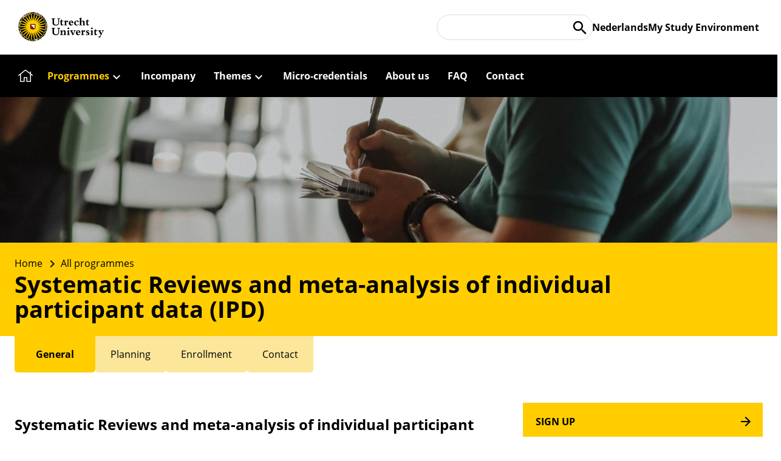

--- FILE ---
content_type: text/html; charset=utf-8
request_url: https://professionals.uu.nl/en/programme/systematic-reviews-and-meta-analysis-of-individual-participant-data-ipd
body_size: 6228
content:
<!DOCTYPE html>
<html lang="en">
  <head>
    <!-- Google Tag Manager -->
    <script>(function(w,d,s,l,i){w[l]=w[l]||[];w[l].push({'gtm.start':new Date().getTime(),event:'gtm.js'});var f=d.getElementsByTagName(s)[0],j=d.createElement(s),dl=l!='dataLayer'?'&l='+l:'';j.async=true;j.src='https://www.googletagmanager.com/gtm.js?id='+i+dl;f.parentNode.insertBefore(j,f);})(window,document,'script','dataLayer','GTM-KLP5L3');</script>
    <!-- End Google Tag Manager -->
    <meta charset="utf-8">
    <meta http-equiv="X-UA-Compatible" content="IE=edge">
    <meta name="viewport" content="width=device-width, initial-scale=1.0">
<meta content="H3Q3HXQES2NWMmU3N1RQByk4RBBdAiU2QD_T3C8R0k4nXddSoViO2sFZ" name="csrf-token">
<title data-suffix=" - Utrecht University">Systematic Reviews and meta-analysis of individual participant data (IPD) - Utrecht University</title><meta content="Systematic Reviews and meta-analysis of individual participant data (IPD) - Utrecht University" name="title" property="og:title">
<meta content="website" property="og:type">
<meta content="/images/hero/header_OVP_algemeengebruik_blocnote_5_mobile-2e95571f568f32c17b0e917ca4a121e6.jpg?vsn=d" name="image" property="og:image">
<meta content="/en/programme/systematic-reviews-and-meta-analysis-of-individual-participant-data-ipd" property="og:url"><link href="/en/programme/systematic-reviews-and-meta-analysis-of-individual-participant-data-ipd" rel="canonical">
    <meta name="google-site-verification" content="ePpWQ4od4z-LWIJKCHnyG-KxzI3qW8iAV_ITf66LyYs">
    <link rel="sitemap" type="application/xml" href="/sitemap.xml">
    <link phx-track-static rel="stylesheet" href="/assets/main-cecf22333329595a7e06820e49001b8b.css?vsn=d">
    <link rel="mask-icon" href="/images/uu_assets/favicon-da318798549dd150a34618550a192bb1.svg?vsn=d">
    <link rel="apple-touch-icon" href="/images/uu_assets/apple-touch-icon-ba170b79712decad2cd788f26f5cf623.png?vsn=d">
    <link rel="manifest" href="/assets/site-a4a39af841644716da9eeaf24404081b.webmanifest?vsn=d" crossorigin="use-credentials">
    <script type="text/javascript" src="/assets/global-6b963f94dc1919400cc0d6201dcf6c17.js?vsn=d"></script>
    <script defer phx-track-static type="text/javascript" src="/assets/app-d4ea1891d367304e012e109778ee7c13.js?vsn=d"></script>
  </head>
  <body data-lv="off">
    <!-- Google Tag Manager (noscript) -->
    <noscript><iframe src="https://www.googletagmanager.com/ns.html?id=GTM-KLP5L3" height="0" width="0" style="display:none;visibility:hidden"></iframe></noscript>
    <!-- End Google Tag Manager (noscript) -->
<header><section class="uu-logo">
  <a href="#main-content" class="skiplink">Skip menu</a>
  <dl>
    <dt><span id="menu"></span><a href="/en" oncontextmenu="return signin('/en/signin')"><img src="/images/uu_assets/logo-uu-en-f3664ef963e28be4849002d27bdba990.svg?vsn=d" alt="Utrecht University"></a></dt>
    <dd><a href="/en/search" class="search" id="top-search"><span>Search</span></a></dd>
    <dd><a href="/en/switch/nl" class="language" id="switch-locale"><span>nl</span><span>Nederlands</span></a></dd>
    <dd class="ext"><a href="https://ulearning.uu.nl/" class="me"><span>My Study Environment</span></a></dd>
  </dl>
</section>
<section class="main-nav"><nav><ul><li class="home"><a aria-label="Home" href="/en"><span>Home</span></a></li><li class="courses parent category wide"><a aria-label="Programmes" href="/en/programmes"><span>Programmes</span></a><nav class="sub-nav category-nav"><div><h3>Areas of interest</h3><nav><ul><li><a aria-label="Governance, organization &amp; leadership (38)" href="/en/programmes/governance-organization-leadership"><span>Governance, organization &amp; leadership (38)</span></a></li><li><a aria-label="Culture &amp; society (29)" href="/en/programmes/culture-society"><span>Culture &amp; society (29)</span></a></li><li><a aria-label="Data science &amp; AI (23)" href="/en/programmes/data-science-ai"><span>Data science &amp; AI (23)</span></a></li><li><a aria-label="Veterinary Medicine (38)" href="/en/programmes/veterinary-medicine"><span>Veterinary Medicine (38)</span></a></li><li><a aria-label="Sustainability &amp; Geography (11)" href="/en/programmes/sustainability-geography"><span>Sustainability &amp; Geography (11)</span></a></li><li><a aria-label="Economy &amp; Entrepreneurship (14)" href="/en/programmes/economy-entrepreneurship"><span>Economy &amp; Entrepreneurship (14)</span></a></li><li><a aria-label="Ethics, Philosophy &amp; Religion (9)" href="/en/programmes/ethics-philosophy-religion"><span>Ethics, Philosophy &amp; Religion (9)</span></a></li><li><a aria-label="Healthcare (92)" href="/en/programmes/healthcare"><span>Healthcare (92)</span></a></li><li><a aria-label="Education (90)" href="/en/programmes/education"><span>Education (90)</span></a></li><li><a aria-label="Language, media &amp; communication (9)" href="/en/programmes/language-media-communication"><span>Language, media &amp; communication (9)</span></a></li><li><a aria-label="Laws and regulations (13)" href="/en/programmes/laws-and-regulations"><span>Laws and regulations (13)</span></a></li></ul></nav><a href="/en/programmes"><span>View all programmes</span></a></div></nav></li><li><a aria-label="Incompany" href="/en/p/incompany"><span>Incompany</span></a></li><li class="themes parent"><a aria-label="Themes" href="/en/p/themes"><span>Themes</span></a><nav><ul><li><a aria-label="Education" href="/en/p/education"><span>Education</span></a></li><li><a aria-label="Data and Artificial Intelligence" href="/en/p/data-and-artificial-intelligence"><span>Data and Artificial Intelligence</span></a></li><li><a aria-label="Sustainability" href="/en/p/sustainability"><span>Sustainability</span></a></li></ul></nav></li><li><a aria-label="Micro-credentials" href="/en/p/micro-credentials"><span>Micro-credentials</span></a></li><li><a aria-label="About us" href="/en/p/about-us"><span>About us</span></a></li><li><a aria-label="FAQ" href="/en/p/faq"><span>FAQ</span></a></li><li><a aria-label="Contact" href="/en/p/contact"><span>Contact</span></a></li></ul></nav></section></header>

<main>
  <header>
    <div class="hero"><div>
      <div class="inline-hero">
        <picture>
          <source srcset="/images/hero/header_OVP_algemeengebruik_blocnote_5-f2bbf81373124cb70994b04aceb5feaf.jpg?vsn=d" media="(min-width: 600px)">
          <img alt="" src="/images/hero/header_OVP_algemeengebruik_blocnote_5_mobile-2e95571f568f32c17b0e917ca4a121e6.jpg?vsn=d">
        </picture>
      </div>
      <div class="header bc-last">
        <h1 class="course extend">Systematic Reviews and meta-analysis of individual participant data (IPD)</h1>
        <nav class="breadcrumbs"><ul>
          <li><a href="/en" hreflang="en"><span>Home</span></a></li>
          <li><a href="/en/programmes" hreflang="en"><span>All programmes</span></a></li>
        </ul></nav>
        <span id="main-content" style="position: absolute; top: 0;"></span>
      </div>
    </div></div>
  </header>
  <section class="course" data-init-tab="0" id="course-section">
<div class="tabs gutter">
<input checked id="course-general" name="course" type="radio"><input id="course-planning" name="course" type="radio"><input id="course-enrollment" name="course" type="radio"><input id="course-contact" name="course" type="radio">
  <section class="course-tabs">
    <header class="tabs-header">

      <nav><ul>
<li><label data-slug="general" for="course-general">General</label></li><li><label data-slug="planning" for="course-planning">Planning</label></li><li><label data-slug="enrollment" for="course-enrollment">Enrollment</label></li><li><label data-slug="contact" for="course-contact">Contact</label></li>
      </ul></nav>
    </header>
    <div class="tabs-main">

<div class="empty" id="course-summary"></div>

<div id="icon-mixin"><div class="x-icons x-hero-cta x-enroll x-m-icons x-c-icons"><div class="hero-cta"><a class="enroll" href="https://osiris-student.uu.nl/#/inschrijven/extern/cursus?cursus=BMB529818"><span>Sign up</span></a></div><ul class="main-icons"><li class="certification"><span>Certificate</span></li> <li class="amount"><span>€ 1,061</span></li> <li class="instruction"><span>Classes</span> <span>in</span> <span>English</span></li> </ul><ul class="course-icons"><li class="location"><span><strong>Location</strong>Utrecht</span></li> <li class="next_start"><span><strong>Start</strong>29 June 2026</span></li> <li class="duration"><span><strong>Duration</strong>1 week</span></li> <li class="ects"><span><strong>ECTS</strong>1.5 EC</span></li> </ul></div></div>
<div>
            <div class="component rendered">
<div class="block basic-block">
<h2>Systematic Reviews and meta-analysis of individual participant data (IPD)</h2>
  <div class="md"><p>Systematic Reviews and meta-analyses are an important cornerstone of contemporary evidence-based medicine. The large majority summarize published aggregate data, but it is increasingly common that individual participant data (IPD) are obtained from primary studies. As a result, new opportunities arise and more advanced statistical methods are needed to properly analyze the available data. In this course, we discuss how a meta-analysis involving IPD may help to identify sources of heterogeneous treatment effects, to investigate the accuracy of diagnostic tests, to develop clinical prediction models and to externally validate such models. We place particular emphasis on statistical methods for dealing with between-study heterogeneity, and discuss how to interpret corresponding results. The course consists of plenary presentations, small-group discussions, reading assignments, and computer exercises.</p></div>
</div>
<div class="block basic-block">
<h2>Learning Objectives</h2>
  <div class="md"><p>This course will introduce participants to the fundamental statistical methods and principles for evidence synthesis and meta-analysis when IPD (Individual Participant/Patient Data) are available from multiple related studies. The course will consider continuous, binary and time-to-event outcomes, and both fixed-effect and random-effects meta-analysis models. Day 1 will focus mainly on the general rationale and advantages of IPD meta-analysis.  Day 2 will focus on the synthesis of IPD from randomised trials of interventions, where the aim is to quantify a treatment effect (usually in the presence of between-study heterogeneity) or to identify treatment effect modifiers (interactions) for stratified medicine. Day 3 will focus on key differences and potential objectives of IPD meta-analysis of observational studies, where the aim is to identify prognostic factors or to develop/validate a risk prediction (prognostic) model.  Day 4 will focus on statistical methods for developing and validating risk prediction models in IPD meta-analysis. On Day 5, participants will prepare a protocol for a case study and discuss this with their peers.</p><p>The key messages will be illustrated with real examples throughout, and participants will conduct a variety of IPD analyses within R, to practise the key methods and reinforce the learning points. </p><p>At the end of the course, you will be able to:</p><ul><li>explain the rationale for performing an individual participant data meta-analysis (IPD-MA)</li><li>understand the advantages, limitations and key characteristics of IPD-MA in intervention, diagnostic and prognostic research</li><li>understand the relevance of between-study heterogeneity, and be familiar with statistical methods for investigating and reporting this.</li><li>be familiar with statistical methods for summarizing relative treatment effects and exploring the presence of treatment-covariate interaction</li><li>be familiar with statistical methods for developing and validating clinical prediction models using IPD from multiple studies or settings</li><li>be familiar with statistical methods for investigating and comparing diagnostic test accuracy using IPD</li><li>interpret and critically appraise the results from an IPD-MA</li></ul></div>
</div>
<div class="block basic-block" data-lib="8b031eb4-b9e1-11ed-ab65-46231bfde5c3">
<h2>Target Group</h2>
  <div class="md"><p>Our courses are aimed at clinical researchers, nurses, general practitioners, and other health professionals who want to improve their skills in epidemiology, statistics and (clinical) research.</p></div>
</div>
            </div>
</div><div>
            <div class="component rendered">
<div class="block basic-block" data-lib="a5c41502-24c3-11ef-ba3e-72c8b4dfce9a">
<h2>Duration &amp; Blended Learning</h2>
  <div class="md"><p>1 week, fulltime</p><p>This face to face course of Introduction to Statistics is offered via blended learning i.e. e-learning, computer practicals, exercises, self-study.</p><p>Questions on theory and exercises can be posted on the appropriate forum on the learning environment or asked during the computer labs in the afternoon (on location, attendance is optional). The exam will be on location (i.e. not online).</p></div>
</div>
            </div>
</div><div>
            <div class="component rendered">
<div class="block cta-block">
<h3>Application</h3>

  <p class="cta"><a href="https://osiris-student.uu.nl/#/inschrijven/extern/cursus?cursus=BMB529818"><span>Application</span></a></p>
</div>
<div class="block basic-block" data-lib="81921c94-b099-11ef-8944-ba1a0fe9d59d">

  <div class="md"><p>Please note that this course is part of an existing program within the Graduate School of Life Sciences. Tuitition fees may alter during the year.</p></div>
</div>
            </div>
</div><div>
            <div class="component rendered">
<div class="block basic-block">
<h2>Contact</h2>
  <div class="md"><h3>General questions</h3><p>For general questions, please contact:</p></div>
</div>
<div class="block basic-block hilite" data-lib="867e57ca-42a9-11f0-85e2-0eef1f533510">
<h2>Continuing Education Office - Graduate School of Life Sciences</h2>
  <div class="md"><p>OnderwijsvoorProfessionalsGSLS@umcutrecht.nl</p></div>
</div>
<div class="block basic-block">

  <div class="md"><h3>Content questions</h3><p>For specific questions about the course content, please contact:</p></div>
</div>
<div class="block basic-block hilite" data-lib="83c8ebe0-3ed0-11ef-9631-be61d5a4d438">
<h2>MSc Epidemiology Educational Office</h2>
  <div class="md"><p>+31 (0)88 75 69710</p><p>msc-epidemiology@umcutrecht.nl</p></div>
</div>
            </div>
</div>
    </div>
    <footer>

        <nav id="inline-course-nav">
          <ul>
            <li><label for="course-general" tabindex="0" onclick="setTimeout(function(){document.querySelector('h1.course').parentNode.scrollIntoView()},10)">General</label></li>

            <li><label for="course-planning" tabindex="0" onclick="setTimeout(function(){document.querySelector('h1.course').parentNode.scrollIntoView()},10)">Planning</label></li>

            <li><label for="course-enrollment" tabindex="0" onclick="setTimeout(function(){document.querySelector('h1.course').parentNode.scrollIntoView()},10)">Enrollment</label></li>

            <li><label for="course-contact" tabindex="0" onclick="setTimeout(function(){document.querySelector('h1.course').parentNode.scrollIntoView()},10)">Contact</label></li>

            <li><a href="/en/programmes" hreflang="en" class="tab-link"><span>View all programmes</span></a></li>
          </ul>
        </nav>      

    </footer>
  </section>
</div>

  </section>
</main>
<script defer type="text/javascript" src="/assets/tabs.rendered-3b24591230d4f9fbb7f5dea330aeb350.js?vsn=d"></script>
<script defer type="text/javascript" src="/assets/course-a0b898cda13eaaa8d7ab1338a10c7e74.js?vsn=d"></script>
<script defer type="text/javascript" src="/assets/promo-title-0250ea53fc5b7ac7747c7c14f5de0695.js?vsn=d"></script>
<script type="text/javascript">
setTimeout(function() {
  (function(e) {
    if (e && 0 === e.querySelectorAll("nav").length && location.search !== "?redir=1") {
      location.href = location.pathname + "?redir=1";
    }
  })(document.querySelector("section.main-nav > nav > ul > li.courses"));
}, 0);
</script>
    <footer>
<ul>
  <li>
    <h3>Go to</h3>
    <nav role="navigation">
      <ul>
        <li><a hreflang="en" href="https://uu.nl/en/education/programmes">Choose a study</a></li>
        <li><a hreflang="en" href="https://students.uu.nl/en">Student information</a></li>
        <li><a hreflang="en" href="https://uu.nl/en/research/research-areas">Research areas</a></li>
        <li><a hreflang="en" href="https://uu.nl/en/organisation/working-at-utrecht-university/jobs">Jobs</a></li>
        <li><a hreflang="en" href="https://uu.nl/en/organisation/donate">Giving</a></li>
      </ul>
    </nav>
  </li>
  <li>
    <h3>Services</h3>
    <nav role="navigation">
      <ul>
        <li><a hreflang="en" href="https://intranet.uu.nl/en" target="_blank" rel="noopener">Intranet for employees</a></li>
        <li><a hreflang="en" href="https://cursusplanner.uu.nl/English" target="_blank" rel="noopener">Course planner</a></li>
        <li><a href="https://mytimetable.uu.nl/schedule" target="_blank" rel="noopener">My Timetable</a></li>
      </ul>
    </nav>
  </li>
  <li>
    <h3>About UU</h3>
    <nav role="navigation">
      <ul>
        <li><a hreflang="en" href="https://www.uu.nl/en/organisation/contact">Contact</a></li>
        <li><a hreflang="en" href="https://www.uu.nl/staff/">Directory</a></li>
        <li><a hreflang="en" href="https://www.uu.nl/en/organisation/disclaimer">Disclaimer</a></li>
        <li><a hreflang="en" href="https://www.uu.nl/en/organisation/practical-matters/privacy">Privacy</a></li>
      </ul>
    </nav>
  </li>
  <li>
    <h3>Follow UU</h3>
    <div>
      <ul class="socials">
        <li><a aria-label="Facebook" href="https://www.facebook.com/UtrechtUniversity" target="_blank" rel="noopener"><svg aria-hidden="true" focusable="false"><use xlink:href="/images/uu_assets/uu-corp-sprite-20a799201ff26f5eea04d032464af573.svg?vsn=d#facebook"></use></svg><span>Facebook</span></a></li>
        <li><a aria-label="Youtube" href="http://www.youtube.com/user/UniversiteitUtrecht" target="_blank" rel="noopener"><svg aria-hidden="true" focusable="false"><use xlink:href="/images/uu_assets/uu-corp-sprite-20a799201ff26f5eea04d032464af573.svg?vsn=d#youtube"></use></svg><span>Youtube</span></a></li>
        <li><a aria-label="LinkedIn" href="https://www.linkedin.com/school/universiteit-utrecht/" target="_blank" rel="noopener"><svg aria-hidden="true" focusable="false"><use xlink:href="/images/uu_assets/uu-corp-sprite-20a799201ff26f5eea04d032464af573.svg?vsn=d#linkedin"></use></svg><span>LinkedIn</span></a></li>
        <li><a aria-label="Instagram" href="http://instagram.com/utrechtuniversity" target="_blank" rel="noopener"><svg aria-hidden="true" focusable="false"><use xlink:href="/images/uu_assets/uu-corp-sprite-20a799201ff26f5eea04d032464af573.svg?vsn=d#instagram"></use></svg><span>Instagram</span></a></li>
      </ul>
    </div>
    <div>
      <p>Utrecht University<br>Heidelberglaan 8<br>3584 CS Utrecht<br>The Netherlands<br>Tel. +31 (0)30 253 35 50</p>
    </div>
  </li>
</ul> 

      <div id="overlay"><div><iframe id="overlay-content" src="about:blank"></iframe></div></div>
    </footer>
    <div id="suggest-placeholder" data-src="/en/suggest"></div>
    <script defer type="text/javascript" src="/assets/layout-61a9f9007bc02912d25ec293357cf673.js?vsn=d"></script>
  </body>
</html>

--- FILE ---
content_type: text/html; charset=utf-8
request_url: https://professionals.uu.nl/en/suggest
body_size: 1727
content:

<!DOCTYPE html>
<html lang="en">
  <head>
    <meta charset="utf-8">
    <meta http-equiv="X-UA-Compatible" content="IE=edge">
    <meta name="viewport" content="width=device-width, initial-scale=1.0">
<meta content="K2AKDXQTClQpHDs7OQh9FjwWYDYlSBoGePbD3TyeOEjbV8IBzxMiJ9yj" name="csrf-token">
    <meta name="google-site-verification" content="ePpWQ4od4z-LWIJKCHnyG-KxzI3qW8iAV_ITf66LyYs">
    <link rel="sitemap" type="application/xml" href="/sitemap.xml">
    <link phx-track-static rel="stylesheet" href="/assets/suggest-f08ce310831e14ff1790263690b4f02a.css?vsn=d?v=v-20260120195409">
    <script type="text/javascript" src="/assets/global-6b963f94dc1919400cc0d6201dcf6c17.js?vsn=d"></script>
    <script defer phx-track-static type="text/javascript" src="/assets/app-d4ea1891d367304e012e109778ee7c13.js?vsn=d"></script>
  </head>
  <body>
    <header></header>
    <main><div id="placeholder"><div data-phx-session="SFMyNTY.[base64].I2c4sxC3gtIFyUHnEox5hL1JZbLthAje87cZcBt3oB0" data-phx-static="SFMyNTY.g2gDaAJhBXQAAAADZAAKYXNzaWduX25ld2pkAAVmbGFzaHQAAAAAZAACaWRtAAAAFHBoeC1HSXlJZ3ZTeHByOGpvS3ZCbgYAksX43JsBYgABUYA.RDlm5vy9fNP-3lcIXAlsKxRhEv5p-RI9OyvfpG0EUf8" id="phx-GIyIgvSxpr8joKvB">  <section class="search">
    <div>
      <div class="search-frm"><form action="#" method="post" phx-change="search" phx-submit="submit"><input name="_csrf_token" type="hidden" value="K2AKDXQTClQpHDs7OQh9FjwWYDYlSBoGePbD3TyeOEjbV8IBzxMiJ9yj">
        <fieldset class="search-fs">
          <label for="search-query" hidden>Find your programme</label>
          <input type="text" id="search-query" name="q" value=""
            phx-debounce="300" phx-hook="SearchQuery" placeholder="Find your programme"
            autocomplete="off" accesskey="/">
          <button type="submit" aria-label="Search"><span>OK</span></button>
        </fieldset>
      </form></div>
      <div phx-window-keydown="keydown">
        
      </div>
    </div>
  </section>
</div><span id="close-btn"></span></div></main>
    <script type="text/javascript">
    setTimeout(function() {
      var put_position = function() {
        // position search bar
        var m = document.querySelector("body > main");
        if (location.hash === "#top") {
          m.className = "";
          UuOvp.do(parent.document.getElementById("top-search"), function(s) {
            UuOvp.elem("placeholder", function(p) {
              p.style.margin = ["0 ", "px"].join(
                s.offsetParent.offsetWidth - s.offsetLeft - s.offsetWidth - 2
              );
            });
          });
        }
        else {
          m.className = "align-center";
        }
      };
      UuOvp.elem("search-query", function(e) {
        put_position();
      });
      // initialize close
      document.querySelector("body > main").onclick = function(evt) {
        var e = document.querySelector("section.search > div");
        var t = e.querySelector("div[phx-window-keydown]");
        if (evt.target === this || evt.target === e || evt.target === t) {
          top.dispatchEvent(new Event("phx:unmount-suggest", {bubbles: true}));
        }
      };
      UuOvp.elem("close-btn", function(e) {
        e.onclick = function() {
          top.dispatchEvent(new Event("phx:unmount-suggest", {bubbles: true}));
        };
      });
      window.addEventListener("hashchange", function() {
        put_position();
      });
    }, 0);
    </script>
  </body>
</html>

--- FILE ---
content_type: text/css
request_url: https://professionals.uu.nl/assets/main-cecf22333329595a7e06820e49001b8b.css?vsn=d
body_size: 19026
content:
@font-face{font-family:Open Sans;font-style:normal;font-weight:400;src:url(/fonts/open-sans-v15-latin_cyrillic_cyrillic-ext_latin-ext-regular-1ff59f3ca12bdf19e7e6619f2edd384c.eot?vsn=d);src:local("Open Sans Regular"),local("Open-Sans-Regular"),url(/fonts/open-sans-v15-latin_cyrillic_cyrillic-ext_latin-ext-regular.eot#iefix) format("embedded-opentype"),url(/fonts/open-sans-v15-latin_cyrillic_cyrillic-ext_latin-ext-regular-e78dce533ecee30c5efd812bb23c248d.woff2?vsn=d) format("woff2"),url(/fonts/open-sans-v15-latin_cyrillic_cyrillic-ext_latin-ext-regular-86f83cc557017c273dd44fa39d78a341.woff?vsn=d) format("woff"),url(/fonts/open-sans-v15-latin_cyrillic_cyrillic-ext_latin-ext-regular-d7d5d4588a9f50c99264bc12e4892a7c.ttf?vsn=d) format("truetype"),url(/fonts/open-sans-v15-latin_cyrillic_cyrillic-ext_latin-ext-regular.svg#OpenSans) format("svg")}@font-face{font-family:Open Sans;font-style:normal;font-weight:700;src:url(/fonts/open-sans-v15-latin_cyrillic_cyrillic-ext_latin-ext-700-96d5337c6ae71df34b6785039ef9d8fc.eot?vsn=d);src:local("Open Sans Bold"),local("Open-Sans-Bold"),url(/fonts/open-sans-v15-latin_cyrillic_cyrillic-ext_latin-ext-700.eot#iefix) format("embedded-opentype"),url(/fonts/open-sans-v15-latin_cyrillic_cyrillic-ext_latin-ext-700-96f3835aa784a280a0e1e7fa64b97b60.woff2?vsn=d) format("woff2"),url(/fonts/open-sans-v15-latin_cyrillic_cyrillic-ext_latin-ext-700-dd482b790e27ef56d5bb00a5d1fcdd6d.woff?vsn=d) format("woff"),url(/fonts/open-sans-v15-latin_cyrillic_cyrillic-ext_latin-ext-700-f5331cb6372b6c0d8baf2dd7e200498c.ttf?vsn=d) format("truetype"),url(/fonts/open-sans-v15-latin_cyrillic_cyrillic-ext_latin-ext-700.svg#OpenSans) format("svg")}@font-face{font-family:Merriweather;font-style:normal;font-weight:400;src:url(/fonts/merriweather-regular-e23ceb82339d537c52fd61647f0e67da.woff2?vsn=d) format("woff2")}@keyframes fade_in{from{opacity:0}to{opacity:1}}@keyframes fade_out{from{opacity:1}to{opacity:0}}*,*:after,*:before{box-sizing:inherit}body{position:relative;min-width:320px;min-height:100vh;overflow-x:hidden;margin:0;padding:0;font-family:Open Sans,sans-serif;font-style:normal;font-weight:400;font-size:16px;line-height:20px;color:#000;background:#fff}body>section.alert{position:absolute;left:0;z-index:2;width:100%;margin:0;text-align:center;opacity:1;animation-delay:3s;animation-duration:500ms;animation-fill-mode:forwards;animation-name:fade_out;animation-timing-function:ease-out}body>section.alert>p{display:inline-block;width:100%;max-width:1440px;margin:0;padding:20px 30px;font-size:1.2rem;text-align:left;background:#ffcd00;box-sizing:border-box}body>section.alert.alert-error>p{color:#fff;background:#ff3d00}body[data-search=on]{position:fixed;width:100%;overflow-y:scroll}main{padding:0 0 40px}main>section{position:relative;max-width:1440px;margin:0 auto}main>section.errmsg{margin:100px auto 40px;min-height:33.33vh}h1,h2,h3,h4,h5,h6,form,fieldset{margin:0;padding:0}h1{font-size:2.4rem;line-height:2.6rem}h1>span{font-weight:333}h2{line-height:2rem}h4{font-size:1.5rem;line-height:1.5rem}table{border-collapse:collapse}thead{background:#ffcd00}thead>tr+tr>th{background:#fff}thead+thead{background:#fff}tbody{background:#fff}tbody+thead::before{content:"";display:block;height:20px;background:#fff}th{padding:13px 15px 12px;font-size:16px;line-height:24px;text-align:left;border:1px solid #ccc}th:last-child{padding-right:37px}thead:first-child>tr:first-child>th,tbody+thead>tr:first-child>th{border:1px solid #ffcd00;border-bottom-color:#5c5c5c}td{padding:13px 20px 12px;font-size:14px;line-height:21px;vertical-align:top;border:1px solid #ccc}td:last-child{padding-right:37px}tbody+tbody>tr:first-child>td{border-top-width:10px}textarea{min-height:70px;resize:vertical}.data-url{cursor:pointer}.data-url td{background-color:#fff;transition:background-color 100ms ease-in}.data-url:hover td{background-color:rgba(252,230,175,.333);transition-duration:300ms}.data-url.update td,.data-url.initialize td{background-color:rgba(11,186,95,.1)}.skiplink{display:inline-block;overflow:hidden;height:0;width:0}.skiplink:focus{overflow:visible;height:auto;width:auto}nav.breadcrumbs{position:absolute;top:24px}nav.breadcrumbs>ul{margin:0;padding:0;list-style:none;white-space:nowrap}nav.breadcrumbs li{display:inline-block}nav.breadcrumbs li+li::before,nav.breadcrumbs li.bc-single::before{content:"";display:inline-block;width:10px;height:14px;margin:0 8px;vertical-align:middle;background:url(/images/icons/breadcrumb-a111b4b01b665307b92fe79f0afc54d9.png?vsn=d) no-repeat 0 0}nav.breadcrumbs li.bc-single::before{display:none}nav.breadcrumbs li>span{cursor:default}nav.breadcrumbs li>a{position:relative;display:inline-block}nav.breadcrumbs li>a:focus-visible{left:-3px;outline:none}nav.breadcrumbs li>a:focus-visible::after{content:"";position:absolute;top:-5px;right:-7px;bottom:-5px;left:-7px;border:1px solid #5d88c4;border-radius:5px}nav.breadcrumbs span{display:inline-block;color:#000}.page-hero nav.breadcrumbs{position:relative;display:inline-block;margin-bottom:20px}.page-hero nav.breadcrumbs li:not(:last-child) a>span{font-weight:normal}.page-hero nav.breadcrumbs+span{position:relative;display:inline-block;top:20px;cursor:default}.page-hero nav.breadcrumbs+span::before{content:"/";display:inline-block;padding:0 5px}h3>span.tooltip,h4>span.tooltip{display:inline-block;width:21px;height:20px;background:url(/images/icons/info-tooltip-e6eaca1488268b94a9cbd851071007dc.png?vsn=d) no-repeat 0 0;opacity:.33}h3>span.tooltip.tt-active,h4>span.tooltip.tt-active{opacity:1}.tt-info{display:none;opacity:0}.tt-info.tt-show{display:block;opacity:1;animation:fade_in 300ms ease-in}.nobr{white-space:nowrap}.font-shadow{filter:drop-shadow(0 0 0.75rem rgba(150, 150, 150, 0.5))}.font-shadow h1,.font-shadow li,.font-shadow nav.breadcrumbs span{color:#fff}.font-shadow h1{filter:drop-shadow(0 0 0.25rem rgba(0, 0, 0, 0.15))}.font-shadow li{filter:drop-shadow(0 0 0.2rem rgba(0, 0, 0, 0.5))}.resource-placeholder{overflow:hidden}.resource-placeholder img{float:left;max-width:100%}.resource-delete{margin:1rem 0;padding:2rem;background:#f6f6f6}body>footer{position:relative;clear:both;max-width:1920px;margin:0 auto;padding:60px 0 100px;color:#fff;background:#262626}body>footer ul{margin:0;padding:0;list-style:none}body>footer h3{font-weight:normal;font-size:1.75rem;line-height:5rem}body>footer>ul{display:grid;grid-gap:20px;grid-template-columns:repeat(auto-fit, minmax(240px, 1fr));grid-auto-rows:auto;max-width:1440px;margin:0 auto}body>footer a{line-height:2.2rem;text-decoration:none;color:#aeaeae}body>footer a:hover{color:#fff}body>footer svg{fill:#fff;height:21px;left:50%;position:absolute;top:50%;transform:translate(-50%, -50%);width:21px}body>footer svg:not(:root){overflow:hidden}body>footer ul.socials>li{display:inline-block}body>footer ul.socials>li>a{position:relative;display:block;width:24px;height:24px}body>footer ul.socials>li>a>span{display:none}body>footer ul.socials>li+li{margin-left:12px}body>footer p{margin:2rem 0 0;line-height:1.5rem;color:#aeaeae}@keyframes bg-yellow{from{background:#fff}to{background:#ffcd00}}.md{line-height:1.67}.md>*{margin:0}.md>*+*{margin-top:20px}.md h3{font-size:1.1em !important}.md h3+p{margin-top:0}.md h4,.md h5,.md h6{font-size:1em !important}.md h4+p,.md h5+p,.md h6+p{margin-top:0}.md a{color:#000}.md ul>li{list-style:outside disc}.md ul>li ul>li{list-style-type:circle}.md ol ol{list-style-type:lower-alpha}.md li>p{margin:0}.md p>img{max-width:calc(50% - 20px);float:left;margin:0 20px 15px 0}.md blockquote{position:relative;padding:10px 0;font-family:Merriweather,sans-serif;font-style:normal;font-weight:400;font-size:1.2rem;line-height:1.8rem}.md blockquote>p{margin:0}.md blockquote>p+p{margin-top:20px}.md::after{content:"";display:block;clear:both}h2+.md{margin-top:20px}.cta>a{display:inline-block;text-decoration:none;color:#000;border:1px solid #000}.cta>a>span{display:block;padding:0 20px;line-height:60px}.cta>a>span::before{content:"";float:right;width:28px;height:60px;background:url(/images/icons/icon.right-db6b2e93879063b168df16f7d021649d.png?vsn=d) no-repeat 10px 21px}.cta>a>span:hover{background-color:#ffcd00}ul.toolbar{display:none;margin:0;padding:0;list-style:none;position:absolute;top:10px;right:10px;z-index:1;white-space:nowrap;opacity:0}ul.toolbar>li{display:inline-block;margin:0 0 0 10px;filter:drop-shadow(3px 3px 2px rgba(0, 0, 0, 0.25))}ul.toolbar>li>button{display:inline-block;padding:0 15px;font-weight:bold;line-height:33px;background:#fce6af;border:1px solid #fce6af;border-radius:5px;cursor:pointer}ul.toolbar>li.edit>button{padding-right:40px;background:#fce6af url(/images/icons/icon.edit-415330be5d08084774880aa03ac29265.png?vsn=d) no-repeat 86% 50%}ul.toolbar>li.up>button{padding-right:30px;background:#fce6af url(/images/icons/icon.up-19a24b11085ba3ba00b96451ff2c6917.png?vsn=d) no-repeat 90% 50%}ul.toolbar>li.down>button{padding-right:30px;background:#fce6af url(/images/icons/icon.down-9a077d6c54a951bfc49ac7beb54471d1.png?vsn=d) no-repeat 90% 50%}ul.toolbar>li.delete>button{padding-right:30px;background:#fce6af url(/images/icons/icon.delete-8de42c356931658776d07d1df96eb277.png?vsn=d) no-repeat 90% 50%}ul.toolbar>li>button:hover{background-color:#ffcd00;border-color:#ffcd00}aside ul.toolbar>li>button{padding-left:5px;border-right-width:10px}aside ul.toolbar>li>button>span{display:inline-block;width:0;overflow:hidden}aside ul.toolbar>li.edit>button{padding-left:0}.course-summary{margin:0 0 -20px;padding:20px;background:#f8f8f8}.component{position:relative;margin:40px 0 0}.component>h2{padding-top:10px;line-height:1.67}.component .block{min-height:58px;padding:20px 0 0}.component .block h3{font-size:1.5rem;line-height:2.3rem}.component .block[data-lib]::after{content:"";position:absolute;top:30px;right:-6px;width:62px;height:51px;background:url(/images/icons/icon.reused-d27e2bd7f6371f1c096503fc98a3d01c.png?vsn=d) no-repeat 0 0}.component .block.hilite{padding:20px 20px 30px;background:#ffcd00}.component.rendered .block[data-lib]::after{display:none}.component.rendered .block+.block{margin-top:40px}.component.rendered .basic-block:first-child+.component{margin:0}.component .not-avail-block{padding:0 20px;color:#888;background:#fff;border:2px dashed #f6f6f6}.component.rendered .not-avail-block{display:none}.component .quote-block{padding:20px 40px 30px;text-align:center;background:#f8f8f8}.component .quote-block p{max-width:85%}.component .quote-block p:first-child{position:relative;padding:20px;font-family:Merriweather,sans-serif;font-style:normal;font-weight:400;font-size:2rem;line-height:3rem}.component .quote-block p:first-child.long-quote{max-width:none;padding:0 0 20px;font-size:1.2rem;line-height:1.8rem;text-align:left}.component .quote-block p:first-child.long-quote>span:first-child{position:absolute;left:-0.75em}.component .quote-block p:first-child.long-quote>span:last-child{padding-left:2px}.component .quote-block p:first-child.long-quote+p{margin:-20px 0 20px;text-align:left}.component .quote-block p:first-child.long-quote+p.quote-figure{margin:-10px 0 0;max-width:none;justify-content:start}.component .quote-block p+p{margin:-20px 30px 20px;font-weight:bold}.component .quote-block:not(:first-child){margin-top:40px !important}.component .youtube-block>div{position:relative;margin-top:20px;padding-bottom:56.25%}.component .youtube-block>div>iframe{position:absolute;top:0;left:0;width:100%;height:100%}.component .expand-block>ul{margin:0;padding:0;list-style:none;margin:20px 0 10px;padding:30px 20px;background:#f8f8f8}.component .expand-block>ul>li>dl{position:relative;margin:0;background:#f6f6f6;border:1px solid #111}.component .expand-block>ul>li>dl>dt{position:relative;padding:20px 30px;font-size:1.1rem;font-weight:bold;cursor:default}.component .expand-block>ul>li>dl>dt::after{content:"";position:absolute;top:27px;right:20px;width:12px;height:8px;background:url(/images/icons/expander-c4bd6d72d623d1b066d971ff79b70b8a.png?vsn=d) no-repeat 0 0;transform:rotate(180deg);transition:none}.component .expand-block>ul>li>dl>dt.course-status::before{content:"";display:inline-block;width:20px;height:20px;margin:0 10px -3px 0;background:url(/images/icons/alerts-07b70baeb0a13e222a4babf2a5dc44da.png?vsn=d) no-repeat -72px -18px}.component .expand-block>ul>li>dl>dt.course-errors::before{background-position:-126px -18px}.component .expand-block>ul>li>dl>dt.course-publish::before{background-position:-18px -18px}.component .expand-block>ul>li>dl>dt>a.tab-link{position:absolute;top:0;right:0;bottom:0;left:0}.component .expand-block>ul>li>dl>dt>a.tab-link:focus-visible{outline:none}.component .expand-block>ul>li>dl>dt>a.tab-link:focus-visible::before{content:"";position:absolute;top:10px;right:10px;bottom:10px;left:10px;border:1px solid #5d88c4;border-radius:5px}.component .expand-block>ul>li>dl>dd{display:none;margin:0;padding:0 30px 30px;margin-top:-10px;padding-bottom:40px}.component .expand-block>ul>li>dl.expanded>dt{padding:30px}.component .expand-block>ul>li>dl.expanded>dt>a.tab-link::before{top:20px;bottom:20px;left:calc(100% - 42px)}.component .expand-block>ul>li>dl.expanded>dt::after{top:37px;transform:rotate(0deg);transition:transform 700ms ease}.component .expand-block>ul>li>dl.expanded>dd{display:block}.component .expand-block>ul>li+li{margin-top:20px}.component .team-block{display:flex;flex-flow:row wrap;gap:20px;padding:0;background:#fff;border-bottom:40px solid #fff}.component .team-block>div{flex-basis:calc(50% - 50px);padding:20px;background:#f6f6f6}.component .team-block>div h3+h4{margin:0 0 20px;font-size:1rem}.component .team-block>div.team>figure{float:left;max-width:calc(33.333% + 10px);margin:0 20px 0 0}.component .team-block>div.team>figure>img{width:100%}.component .team-block>div>ul{margin:0;padding:0;list-style:none;float:right;width:calc(66.667% - 30px)}.component .team-block>div>ul li>a{color:#000;text-decoration:none}.component .team-block>div>ul li>.bio{padding-bottom:10px}.component .team-block>div>ul li+li{margin-top:10px}.component .team-block>div>ul li.contact-info{line-height:24px;white-space:nowrap;font-weight:bold}.component .team-block>div>ul li.contact-info::before{content:"";display:inline-block;width:30px;height:24px;margin:-5px 0 0;vertical-align:middle;background:url(/images/icons/icons.contact-d8145ad4b6f892a04d2f60863bb7072b.png?vsn=d) no-repeat -17px -11px}.component .team-block>div>ul li.phone::before{background-position:-52px -11px}.component .team-block>div>ul li.profile-link::before{background-position:-87px -12px}.component .team-block>div.image-none>ul{float:none;width:100%}.component .table-block>h2{margin:20px 0}.component .table-block>table{width:calc(100% - 2px)}.component .download-block>p{margin:0 0 0 -20px}.component .download-block>p>a{display:inline-block;margin:20px 0 0 20px;text-decoration:none;color:#000;border:1px solid #000}.component .download-block>p>a>span{display:block;padding:0 20px;line-height:60px}.component .download-block>p>a>span::before{content:"";float:right;width:22px;height:22px;margin:18px 0 0 10px;background:url(/images/icons/warnings-6b4fa2d9687406722583b2130a7cbee7.png?vsn=d) no-repeat -241px -21px}.component .socials-block{border-top:30px solid #fff}.component .socials-block>h3{text-align:center}.component .socials-block>ul{margin:0;padding:0;list-style:none;margin:20px 0 0;text-align:center}.component .socials-block>ul>li{display:inline-block}.component .socials-block>ul>li>a{display:block;width:32px;height:32px;margin:0 5px;background:url(/images/icons/socials-60cf21a2de5a63b7d6e63af2c8d5148d.png?vsn=d) no-repeat -400px -400px}.component .socials-block>ul>li>a.facebook{background-position:-12px -108px}.component .socials-block>ul>li>a.twitter{background-position:-58px -108px}.component .socials-block>ul>li>a.youtube{background-position:-105px -108px}.component .socials-block>ul>li>a.linkedin{background-position:-151px -108px}.component .socials-block>ul>li>a.instagram{background-position:-199px -108px}.component .socials-block>ul>li>a:hover.facebook{background-position:-12px -60px}.component .socials-block>ul>li>a:hover.twitter{background-position:-58px -60px}.component .socials-block>ul>li>a:hover.youtube{background-position:-105px -60px}.component .socials-block>ul>li>a:hover.linkedin{background-position:-151px -60px}.component .socials-block>ul>li>a:hover.instagram{background-position:-199px -60px}.component .socials-block>ul>li>a>span{display:none}.component .cta-block{padding-bottom:20px}.component .cta-block>.md{margin:20px 0}.component .image-block{overflow:hidden}.component .image-block>h2{margin:0 0 20px;max-width:90%}.component .image-block>figure{margin:0;overflow:hidden}.component .image-block>figure>img{float:left;width:100%;max-height:550px}.component .image-block>figure>figcaption{clear:left;padding:20px 0;font-size:1rem;line-height:1.25rem}.component .image-block>.text{float:right;width:calc(50% - 20px)}.component .image-block>.text+figure{width:50%}.component .image-block>.text.align-right{float:left;margin-right:20px}.component .image-block>.image-cta{float:right;width:calc(50% - 20px);padding:10px 0 0}.component .image-block>.image-cta+figure{width:50%}.component .image-block>.image-cta.align-right{float:left;margin-right:20px}.component .promo-block{padding:0 20px 30px}.component .promo-block h2{height:3rem;font-size:1.5rem}.component .promo-block h2>span{position:absolute;left:0;max-width:80vw;height:3rem}.component .promo-block.v2 h2{height:auto !important;padding:0 0 20px}.component .promo-block.v2 h2>span{position:relative;left:-20px;height:auto}.component .promo-block h3{padding-top:.5rem;font-size:1rem;line-height:1.25rem}.component .promo-block h3+div.md{padding-top:.25rem}.component .promo-block h5{font-size:.9rem;line-height:2rem}.component .promo-block h5+h3{padding:0;font-size:1.25rem;line-height:1.5rem}.component .promo-block h5+h3+div.md{padding:1em 0}.component .promo-block .md{padding-bottom:10px;line-height:1.25}.component .promo-block li>a{margin:-10px -10px 5px}.component .promo-block li>div.embed{position:relative;padding-bottom:56.25%}.component .promo-block li>div.embed>iframe{position:absolute;top:0;left:0;width:100%;height:100%}.component .event-block{position:relative;padding-bottom:0;background:#fff}.component .event-block div.placeholder{display:grid;grid-gap:1rem;grid-template-columns:min-content auto}.component .event-block div.placeholder ul{margin:0;padding:0;list-style:none;white-space:nowrap}.component .event-block div.placeholder ul>li{font-weight:bold}.component .event-block div.placeholder ul>li:first-child{position:relative;min-width:3rem;padding:0 1rem;line-height:2rem;text-align:center;background:#ffcd00}.component .event-block div.placeholder ul>li:first-child+li{position:relative;font-size:44px;line-height:72px;text-align:center;border:1px solid #ccc}.component .event-block div.placeholder div{line-height:22px}.component .event-block div.placeholder div h3{font-size:1rem;line-height:22px}.component .event-block div.placeholder div h3 a{color:#000;text-decoration:none}.component .event-block div.placeholder div h3 a:after{content:"";position:absolute;top:0;right:0;bottom:0;left:0}.component .event-block div.placeholder div p{margin:0}.component .event-block div.description{display:inline-block;max-width:260px;margin:-27px 0 0}.component .dossier-block h2{padding:0 0 20px}.component .dossier-block ul{margin:0;padding:0;list-style:none}.component .dossier-block li+li{padding:20px 0 0;border-top:1px dashed #888}.component .dossier-block li.show-all{position:relative;padding-bottom:20px;text-align:right}.component .dossier-block li.show-all>a{display:inline-block;line-height:30px;text-decoration:none;color:#000}.component .dossier-block li.show-all>a::before{content:"";float:right;width:28px;height:30px;background:url(/images/icons/icon.right-db6b2e93879063b168df16f7d021649d.png?vsn=d) no-repeat 10px 8px}.component .dossier-block div{position:relative;min-height:92px;padding:0 0 0 200px}.component .dossier-block div>h5{display:inline-block;padding:0 5px;font-weight:400;text-transform:uppercase;color:#a42158;border:1px solid #a42158}.component .dossier-block div>p{margin:.5rem 0 1rem}.component .dossier-block div>p>span{position:absolute;top:0;left:0;width:180px}.component .dossier-block div>p>span>img{width:100%;float:left}.component .dossier-block div>p>a{text-decoration:none;color:#000}.component .dossier-block div>p>a::after{content:"";position:absolute;top:0;right:0;bottom:0;left:0}.component .form-block{padding:0;background:#fff}.component .form-block h3{margin-bottom:20px}.component .content-tabs{padding:0 20px;background:#fff}.component .content-tabs h3{margin-bottom:20px}.component .content-tabs p{margin:-10px 0 30px;max-width:33rem}.component .content-tabs fieldset{margin:0}.component .attr-block dl{overflow:hidden}.component .attr-block dt{clear:left;float:left;width:185px;margin:0 0 10px}.component .attr-block dd{float:left;width:calc(100% - 220px);margin:0 0 10px 10px;font-weight:bold}.component .attr-block dd>a{color:#000}.component .attr-block dd>em{font-style:normal;background:rgba(255,255,0,.33)}.component .attr-block dd>span.not-avail{font-weight:normal;font-size:.95rem;color:#888}.component>.add-content{background:#fff;border:2px dashed #f6f6f6;cursor:pointer}.component>.add-content p{margin:0;padding:10px 0;text-align:center}.component>.add-content:hover{background:#ffcd00;animation:bg-yellow 300ms ease-in}.component>.index-block h3{margin:40px 0 10px}.component>.index-block table{width:100%}.component>.index-block tbody.course-version+tbody.offline{display:none}p.quote-figure{position:relative;display:flex;align-items:center;justify-content:center;column-gap:20px;min-height:110px}p.quote-figure>span{width:110px;height:110px;clip-path:circle(55px at center)}p.quote-figure>span>img{width:110px}p.quote-figure>strong{display:inline-block;vertical-align:middle;text-align:left}#page-section>div:first-child>.component:first-child{margin:0}aside+div .basic-block.hilite{padding:20px 20px 30px !important;background:#ffcd00 !important}aside+div .basic-block{font-size:1rem !important}aside+div .basic-block>h2{font-size:1.5em !important;font-weight:bold !important;line-height:2rem !important}.component.rendered:first-child{margin-top:0}section>div:first-child>.component:first-child>.hilite,section>.rendered:first-child>.hilite:first-child{padding:20px 0 0;background:none}.component:hover.interactive::before{content:"";position:absolute;top:-10px;right:-10px;bottom:-10px;left:-10px;background:rgba(250,205,54,.2);border:2px dashed #f6f6f6}.component:hover.interactive>ul.toolbar{display:block;opacity:1;animation:fade_in 300ms ease-in}.component:hover.interactive:first-child>.block{background:none}.component-selector{margin:0;padding:0;list-style:none;position:absolute;top:0;right:0;bottom:0;left:0;overflow-y:auto;overflow-x:hidden;border-top:40px solid #ffcd00}.component-selector>li{position:relative}.component-selector>li+li{border-top:1px solid #cfcfcf}.component-selector>li>label{display:block;margin:10px;padding:10px;overflow:hidden;white-space:nowrap;border:1px dashed #fff;border-radius:7px}.component-selector>li>label>span{display:inline-block;width:80px;padding:80px 20px 0;vertical-align:top}.component-selector>li>label>img{display:inline-block}.component-selector>li>label>img.tmp-btn{position:absolute;top:75px;right:30px;cursor:pointer}.component-selector>li>label>input{position:absolute;left:-200px}.component-selector>li>label:hover{background:rgba(250,205,54,.2);border-color:#888}.static-info{padding-bottom:80px}.static-info>.component{width:60%}td.md>ul.shortener li.offline>span{color:#888}ul.promo-list{margin:0;padding:0;list-style:none;margin:0 -20px;display:flex;flex-wrap:wrap;row-gap:10px}ul.promo-list>li{position:relative;display:inline-block;width:calc(33.333% - 40px);vertical-align:top;margin:5px;background:#fff;border:15px solid #fff}ul.promo-list>li>a{display:block}ul.promo-list>li>a>span{display:block}ul.promo-list>li>a>span>img{width:100%}ul.promo-list>li>a::after{content:"";position:absolute;top:0;right:0;bottom:0;left:0;z-index:1}ul.promo-list>li>h5{font-size:.9rem;line-height:2rem}ul.promo-list>li>h3{font-size:1.25rem;line-height:1.5rem}ul.promo-list>li>p{width:95%}ul.promo-list>li:hover{filter:drop-shadow(0 0.25rem 0.25rem rgba(0, 0, 0, 0.25))}ul.promo-list>li:hover>ul.toolbar{display:block;opacity:1;animation:fade_in 300ms ease-in}ul.promo-list>li:hover>ul.toolbar *{color:#000}ul.promo-list>li:hover>ul.toolbar>li>button{padding:0 10px 0 15px;border-right:10px solid #fce6af}ul.promo-list>li:hover>ul.toolbar>li>button:hover{border-color:#ffcd00}ul.promo-list>li>span.empty{display:block;width:100%;height:15rem;background:#eee}ul.promo-list.offline{margin-top:3rem;padding-top:1rem}ul.promo-list.offline>li:not(:hover) *{color:#aaa}ul.promo-list.offline>li:not(:hover) img{opacity:.333}.component ul.promo-list{margin:-5px -30px 0}.component ul.promo-list>li{width:calc(33.333% - 20px);padding:0 5px;background:none;border:0;filter:none !important}.component ul.promo-list>li>h3,.component ul.promo-list>li h5,.component ul.promo-list>li div{position:relative}.component ul.promo-list>li>a{margin:0}.component ul.promo-list>li>a>span{position:relative}.component ul.promo-list>li>a:focus-visible{outline:none}.component ul.promo-list>li>a:focus-visible::after{content:"";position:absolute;top:0;right:0;bottom:0;left:0;border:1px solid #5d88c4;border-radius:5px}.component ul.promo-list>li.url::after{content:"";display:none;position:absolute;top:10px;right:15px;width:24px;height:24px;margin-left:10px;background:#ffcd00 url(/images/icons/nav.svg#arrow-right) no-repeat 0 0;background-size:cover;border:5px solid #ffcd00;border-radius:50%;animation:fade_in 300ms ease-in}.component ul.promo-list>li.url:hover{z-index:1;cursor:pointer}.component ul.promo-list>li.url:hover::before{content:"";position:absolute;top:-10px;right:-5px;bottom:-10px;left:-5px;background:rgba(255,255,255,.85);filter:drop-shadow(0 0.25rem 0.25rem rgba(0, 0, 0, 0.25))}.component ul.promo-list>li.url:hover::after{display:block}ul.toolbar+.promo-block>ul.promo-list>li>a::after,ul.toolbar+.promo-block>ul.promo-list>li.url:hover::before,ul.toolbar+.promo-block>div>ul.promo-list>li>a::after,ul.toolbar+.promo-block>div>ul.promo-list>li.url:hover::before{display:none}ul.toolbar+.promo-block>ul.promo-list>li.url:hover,ul.toolbar+.promo-block>div>ul.promo-list>li.url:hover{z-index:0;cursor:default}@keyframes overlay-content{from{top:10vh;opacity:.5}to{top:5vh;opacity:1}}#overlay,.inline-overlay-content{display:none;opacity:0;position:absolute;top:0;right:0;bottom:0;left:0;position:fixed;z-index:99}#overlay::before,.inline-overlay-content::before{content:"";position:absolute;top:0;right:0;bottom:0;left:0;background:rgba(0,0,0,.667)}#overlay>div,.inline-overlay-content>div{position:relative;top:5vh;width:80vw;height:86vh;overflow:hidden;margin:0 auto;max-width:1200px;background:#fff;border:10px solid #ffcd00;border-radius:15px;opacity:.5;cursor:default}#overlay>div>iframe,.inline-overlay-content>div>iframe{width:100%;height:100%;overflow:hidden;border:0}body.overlay,body.inline-overlay{overflow:hidden}body.overlay #overlay,body.inline-overlay .inline-overlay-content{display:block;opacity:1;animation:fade_in 300ms ease-in}body.overlay #overlay>div,body.inline-overlay .inline-overlay-content>div{top:5vh;opacity:1;animation:overlay-content 300ms ease-out}body.overlay-fade-out #overlay,body.overlay-fade-out .inline-overlay-content{opacity:0;animation:fade_out 300ms ease-out}#add-content-toggle{position:absolute;top:0;right:0;bottom:0;left:0}body.overlay #overlay::after,#add-content-toggle::after{content:"";position:absolute;top:5vh;right:10vw;z-index:999;width:40px;height:40px;margin:10px 0 0;background:url(/images/icons/nav-7c9e59ac57ac681aeb395b5273bd22f4.png?vsn=d) no-repeat -317px -58px;cursor:pointer}body>header{position:relative;z-index:2;max-width:1440px;margin:0 auto;cursor:default}body>header ul,body>header dl,body>header dd{margin:0;padding:0;list-style:none}body>header a{text-decoration:none}body>header>section{position:relative;z-index:1}body>header>section.uu-logo{padding:20px 30px;background:#fff}body>header>section.uu-logo span{font-family:Open Sans,sans-serif;font-style:normal;font-weight:700;white-space:nowrap}body>header>section.uu-logo a,body>header>section.uu-logo span{position:relative;display:inline-block;color:#000}body>header>section.uu-logo a:focus-visible{outline:none}body>header>section.uu-logo a:focus-visible::before{content:"";position:absolute;top:-5px;right:-5px;bottom:-5px;left:-5px;border:1px solid #5d88c4;border-radius:5px}body>header>section.uu-logo>a.skiplink{position:absolute;left:230px;top:26px}body>header>section.uu-logo dl{display:flex;align-items:center;column-gap:20px}body>header>section.uu-logo dl>dt{margin-right:auto;white-space:nowrap}body>header>section.uu-logo dl>dt>a{display:inline-block;position:relative;width:150px;height:46px}body>header>section.uu-logo dl>dt>a>img{position:absolute;top:0;left:0;height:48px}body>header>section.uu-logo dl>dt>a:focus-visible{outline:none}body>header>section.uu-logo dl>dt>a:focus-visible::before{content:"";position:absolute;top:-10px;right:-15px;bottom:-10px;left:-15px;border:1px solid #5d88c4;border-radius:5px}body>header>section.uu-logo a.search{position:relative}body>header>section.uu-logo a.search::before{content:"";position:absolute;top:-2px;right:-2px;bottom:-2px;left:auto;width:20vw;max-width:340px;background:#fff;border:1px solid #ddd;border-radius:22px;transition:filter 300ms ease-out;cursor:text}body>header>section.uu-logo a.search:hover::before,body>header>section.uu-logo a.search:focus::before{filter:drop-shadow(0 0 0.25rem rgba(0, 0, 0, 0.5))}body>header>section.uu-logo a.search:focus-visible::before{border-color:#5d88c4;filter:none}body>header>section.uu-logo a.search>span{width:30px;margin-right:5px;overflow:hidden;transform:translateY(5px)}body>header>section.uu-logo a.search>span::before{content:"";display:inline-block;width:30px;height:30px;background:url(/images/icons/nav.svg#search) no-repeat 0 0;background-size:cover}body>header>section.uu-logo a.language>span:first-child{display:none}body>header::before{content:"";display:none;position:absolute;top:0;right:0;bottom:0;left:0;position:fixed;z-index:1;background:rgba(0,0,0,.667)}body>header.show::before{display:block;animation:fade_in 300ms ease-in}body>header.show~main section.search>div:first-child{z-index:0}body>header.show~main section.search>div:first-child+div{z-index:0}body>header.show>section.main-nav li.hilite.ctx>ul{display:none}body>header.hide::before{opacity:0;animation:fade_out 300ms ease-in}body>header.search::before{display:block;z-index:2;background:rgba(0,0,0,.25);animation:fade_in 300ms ease-in}section.main-nav{background:#000}section.main-nav>nav{padding:0 15px;overflow:hidden;overflow-x:auto;scrollbar-width:none}section.main-nav>nav>ul{white-space:nowrap}section.main-nav>nav>ul>li{display:inline-block;line-height:70px}section.main-nav>nav>ul>li>a{position:relative;display:block;outline:none}section.main-nav>nav>ul>li>a:focus-visible::after{content:"";position:absolute;top:12px;right:3px;bottom:12px;left:3px;border:1px solid #fff;border-radius:5px}section.main-nav>nav>ul>li>a>span{display:block;padding:0 15px;font-family:Open Sans,sans-serif;font-style:normal;font-weight:700;color:#fff}section.main-nav>nav>ul>li.parent>a>span::before{content:"";position:absolute;bottom:0;left:50%;width:26px;height:12px;margin-left:-20px;background:url(/images/icons/ezelsoor-6c02246e1b1ea69948a83f1a6ba31038.png?vsn=d) no-repeat 0 0;opacity:0}section.main-nav>nav>ul>li.parent>a>span::after{content:"";display:inline-block;width:22px;height:22px;background:url(/images/icons/nav.svg#expand-more) no-repeat 0 0;transform:translateY(6px);filter:invert(100%);transition:transform 300ms}section.main-nav>nav>ul>li.parent>nav{display:none;position:absolute;top:100%;background:#fff}section.main-nav>nav>ul>li.parent[data-toggle=on]>a>span::after{transform:rotate(180deg) translateY(-6px)}section.main-nav>nav>ul>li.parent[data-toggle=on]>a>span::before{opacity:1;transition:opacity 500ms}section.main-nav>nav>ul>li.parent[data-toggle=on]>nav{display:block}section.main-nav>nav>ul>li.parent[data-toggle=on].wide>nav{right:0;left:0}section.main-nav>nav>ul>li.auth{display:none}section.main-nav>nav>ul>li.auth>a>span{display:inline-block;padding:0 20px;font-weight:normal;line-height:40px;background:#0fae01;border-radius:7px;cursor:default}section.main-nav>nav>ul>li.home{position:relative}section.main-nav>nav>ul>li.home span,section.main-nav>nav>ul>li.home a{position:relative;width:48px}section.main-nav>nav>ul>li.home span{visibility:hidden}section.main-nav>nav>ul>li.home::before{content:"";position:absolute;top:25px;left:15px;width:24px;height:20px;background:url(/images/icons/home-b13f2a224faa754c247dcb46db5fbcd4.png?vsn=d) no-repeat 0 0}section.main-nav>nav>ul>li.home.active::before{background-position:100% 0}section.main-nav>nav>ul>li.hilite>a>span{padding:0 10px;line-height:2rem;color:#333;background:#ffcd00;border:solid 3px #ffcd00;border-radius:7px}section.main-nav>nav>ul>li.hilite.ctx>ul{display:none;position:absolute;top:100%;z-index:999;margin:-10px 0 0 -1rem;padding:3px 15px 12px;line-height:24px;background:rgba(0,0,0,.75);border-radius:11px}section.main-nav>nav>ul>li.hilite.ctx>ul>li{position:relative;line-height:24px;background:#ffcd00;border:solid 3px #ffcd00;border-radius:7px}section.main-nav>nav>ul>li.hilite.ctx>ul>li>a>span{padding:0 10px;font-weight:700;line-height:2rem;color:#333}section.main-nav>nav>ul>li.hilite.ctx>ul::before{content:"";position:absolute;top:0;right:0;bottom:0;left:0;top:-8px}section.main-nav>nav>ul>li.hilite.ctx:hover>ul{display:block;opacity:1;animation:fade_in 300ms ease-in}section.main-nav>nav>ul>li.active>span,section.main-nav>nav>ul>li.active>a>span,section.main-nav>nav>ul>li.active.courses>a>span{color:#ffcd00}li.parent>nav li{line-height:2rem}li.parent>nav>ul{padding:0 1rem}li.parent>nav a{position:relative}li.parent>nav a:focus-visible{outline:none}li.parent>nav a:focus-visible::before{content:"";position:absolute;top:-5px;right:-10px;bottom:-5px;left:-10px;border:1px solid #5d88c4;border-radius:5px}li.parent>nav span{font-family:Open Sans,sans-serif;font-style:normal;font-weight:400;color:#000}li.parent>nav a:hover>span{text-decoration:underline}li.parent>nav li.warn>a>span{font-style:italic;color:#888}li.parent[data-group]>nav{padding:1rem 0}.wide>nav.sub-nav>div{padding:2rem 30px 2rem 84px}.wide>nav.sub-nav>div>a{display:inline-block;margin:1rem 0 0;line-height:2rem}.wide>nav.sub-nav>div>a>span{font-weight:bold}.wide>nav.sub-nav h3{padding:0 0 1rem;line-height:2rem}.wide>nav.sub-nav ul{display:grid;grid-template-columns:repeat(auto-fit, minmax(320px, 1fr))}.wide>nav.sub-nav.admin-nav>div>nav{padding:0 0 1rem}.wide>nav.sub-nav.admin-nav>div>nav li{line-height:1.5rem}.wide>nav.sub-nav.admin-nav h3{padding:0}.wide>nav.sub-nav.admin-nav ul{grid-template-columns:repeat(auto-fill, 220px)}div.tabs header>nav>ul{display:flex;flex-direction:row;justify-content:flex-start;align-items:flex-end;flex-wrap:nowrap;column-gap:10px;margin:0;padding:0;list-style:none}div.tabs header>nav>ul>li{position:relative;line-height:50px;text-align:center;white-space:nowrap;background-color:rgba(255,255,255,.8);border:5px solid rgba(255,255,255,0);border-radius:5px 5px 0 0}div.tabs header>nav>ul>li>label{display:block;padding:0 20px;cursor:pointer;transition:padding 300ms ease-out;user-select:none}div.tabs header>nav>ul>li>label+a.tab-link{position:absolute;top:0;right:0;bottom:0;left:0}div.tabs header>nav>ul>li>label+a.tab-link:focus-visible{outline:none}div.tabs header>nav>ul>li>label+a.tab-link:focus-visible::before{content:"";position:absolute;top:5px;right:10px;bottom:5px;left:10px;border:1px solid #5d88c4;border-radius:5px}div.tabs header>nav>ul>li.skip{color:#6a3e29;background-color:rgba(255,255,255,.2)}div.tabs header>nav>ul>li.hide,div.tabs header>nav>ul>li.disabled{display:none}div.tabs header>nav>ul>li.info{color:#5d88c4;background-color:rgba(255,255,255,.8)}div.tabs header>nav>ul>li.success{color:#0fae01;background-color:rgba(255,255,255,.8)}div.tabs header>nav>ul>li.success>label{font-weight:bold}div.tabs header>nav>ul>li.warning{background-color:rgba(255,255,255,.8)}div.tabs header>nav>ul>li.warning>label{font-weight:bold;font-style:italic;color:#ff3d00}div.tabs .tabs-main>div{display:none;float:left;width:calc(67.665% - 22px)}div.tabs .tabs-main>div[data-cls~=wide]{float:none;width:auto}div.tabs .tabs-main>div[data-cls~=landscape] fieldset.radio_thumb label>span,div.tabs .tabs-main>div[data-cls~=landscape] fieldset.radio_thumb img{width:554px}div.tabs .tabs-main>div[data-cls~=hero] fieldset.radio_thumb label>span{height:98px}div.tabs footer{clear:both}div.tabs footer::before{content:"";display:block;height:50px}div.tabs>input[type=radio]{display:none}div.tabs>input[type=radio]:nth-of-type(1):checked~section>header>nav li:nth-child(1){background-color:#fff}div.tabs>input[type=radio]:nth-of-type(1):checked~section>header>nav li:nth-child(1)>label{padding:0 30px;font-weight:700;cursor:default}div.tabs>input[type=radio]:nth-of-type(1):checked~section>header>nav li:nth-child(1)>label+a.tab-link:focus-visible::before{border-color:#fff}div.tabs>input[type=radio]:nth-of-type(1):checked~section>.tabs-main>div:nth-child(3){display:block}div.tabs>input[type=radio]:nth-of-type(1):checked~section>footer>nav li:nth-child(1){font-weight:bold}div.tabs>input[type=radio]:nth-of-type(2):checked~section>header>nav li:nth-child(2){background-color:#fff}div.tabs>input[type=radio]:nth-of-type(2):checked~section>header>nav li:nth-child(2)>label{padding:0 30px;font-weight:700;cursor:default}div.tabs>input[type=radio]:nth-of-type(2):checked~section>header>nav li:nth-child(2)>label+a.tab-link:focus-visible::before{border-color:#fff}div.tabs>input[type=radio]:nth-of-type(2):checked~section>.tabs-main>div:nth-child(4){display:block}div.tabs>input[type=radio]:nth-of-type(2):checked~section>footer>nav li:nth-child(2){font-weight:bold}div.tabs>input[type=radio]:nth-of-type(3):checked~section>header>nav li:nth-child(3){background-color:#fff}div.tabs>input[type=radio]:nth-of-type(3):checked~section>header>nav li:nth-child(3)>label{padding:0 30px;font-weight:700;cursor:default}div.tabs>input[type=radio]:nth-of-type(3):checked~section>header>nav li:nth-child(3)>label+a.tab-link:focus-visible::before{border-color:#fff}div.tabs>input[type=radio]:nth-of-type(3):checked~section>.tabs-main>div:nth-child(5){display:block}div.tabs>input[type=radio]:nth-of-type(3):checked~section>footer>nav li:nth-child(3){font-weight:bold}div.tabs>input[type=radio]:nth-of-type(4):checked~section>header>nav li:nth-child(4){background-color:#fff}div.tabs>input[type=radio]:nth-of-type(4):checked~section>header>nav li:nth-child(4)>label{padding:0 30px;font-weight:700;cursor:default}div.tabs>input[type=radio]:nth-of-type(4):checked~section>header>nav li:nth-child(4)>label+a.tab-link:focus-visible::before{border-color:#fff}div.tabs>input[type=radio]:nth-of-type(4):checked~section>.tabs-main>div:nth-child(6){display:block}div.tabs>input[type=radio]:nth-of-type(4):checked~section>footer>nav li:nth-child(4){font-weight:bold}div.tabs>input[type=radio]:nth-of-type(5):checked~section>header>nav li:nth-child(5){background-color:#fff}div.tabs>input[type=radio]:nth-of-type(5):checked~section>header>nav li:nth-child(5)>label{padding:0 30px;font-weight:700;cursor:default}div.tabs>input[type=radio]:nth-of-type(5):checked~section>header>nav li:nth-child(5)>label+a.tab-link:focus-visible::before{border-color:#fff}div.tabs>input[type=radio]:nth-of-type(5):checked~section>.tabs-main>div:nth-child(7){display:block}div.tabs>input[type=radio]:nth-of-type(5):checked~section>footer>nav li:nth-child(5){font-weight:bold}div.tabs>input[type=radio]:nth-of-type(6):checked~section>header>nav li:nth-child(6){background-color:#fff}div.tabs>input[type=radio]:nth-of-type(6):checked~section>header>nav li:nth-child(6)>label{padding:0 30px;font-weight:700;cursor:default}div.tabs>input[type=radio]:nth-of-type(6):checked~section>header>nav li:nth-child(6)>label+a.tab-link:focus-visible::before{border-color:#fff}div.tabs>input[type=radio]:nth-of-type(6):checked~section>.tabs-main>div:nth-child(8){display:block}div.tabs>input[type=radio]:nth-of-type(6):checked~section>footer>nav li:nth-child(6){font-weight:bold}div.tabs>input[type=radio]:nth-of-type(7):checked~section>header>nav li:nth-child(7){background-color:#fff}div.tabs>input[type=radio]:nth-of-type(7):checked~section>header>nav li:nth-child(7)>label{padding:0 30px;font-weight:700;cursor:default}div.tabs>input[type=radio]:nth-of-type(7):checked~section>header>nav li:nth-child(7)>label+a.tab-link:focus-visible::before{border-color:#fff}div.tabs>input[type=radio]:nth-of-type(7):checked~section>.tabs-main>div:nth-child(9){display:block}div.tabs>input[type=radio]:nth-of-type(7):checked~section>footer>nav li:nth-child(7){font-weight:bold}div.tabs>input[type=radio]:nth-of-type(8):checked~section>header>nav li:nth-child(8){background-color:#fff}div.tabs>input[type=radio]:nth-of-type(8):checked~section>header>nav li:nth-child(8)>label{padding:0 30px;font-weight:700;cursor:default}div.tabs>input[type=radio]:nth-of-type(8):checked~section>header>nav li:nth-child(8)>label+a.tab-link:focus-visible::before{border-color:#fff}div.tabs>input[type=radio]:nth-of-type(8):checked~section>.tabs-main>div:nth-child(10){display:block}div.tabs>input[type=radio]:nth-of-type(8):checked~section>footer>nav li:nth-child(8){font-weight:bold}div.tabs>input[type=radio]:nth-of-type(9):checked~section>header>nav li:nth-child(9){background-color:#fff}div.tabs>input[type=radio]:nth-of-type(9):checked~section>header>nav li:nth-child(9)>label{padding:0 30px;font-weight:700;cursor:default}div.tabs>input[type=radio]:nth-of-type(9):checked~section>header>nav li:nth-child(9)>label+a.tab-link:focus-visible::before{border-color:#fff}div.tabs>input[type=radio]:nth-of-type(9):checked~section>.tabs-main>div:nth-child(11){display:block}div.tabs>input[type=radio]:nth-of-type(9):checked~section>footer>nav li:nth-child(9){font-weight:bold}div.tabs>input[type=radio]:nth-of-type(10):checked~section>header>nav li:nth-child(10){background-color:#fff}div.tabs>input[type=radio]:nth-of-type(10):checked~section>header>nav li:nth-child(10)>label{padding:0 30px;font-weight:700;cursor:default}div.tabs>input[type=radio]:nth-of-type(10):checked~section>header>nav li:nth-child(10)>label+a.tab-link:focus-visible::before{border-color:#fff}div.tabs>input[type=radio]:nth-of-type(10):checked~section>.tabs-main>div:nth-child(12){display:block}div.tabs>input[type=radio]:nth-of-type(10):checked~section>footer>nav li:nth-child(10){font-weight:bold}div.overlay-tabs>input[type=radio]:nth-of-type(1):checked~section>.tabs-main>div:nth-child(1){display:block}div.overlay-tabs>input[type=radio]:nth-of-type(1):checked~section>.tabs-main>div:nth-child(3){display:none}div.overlay-tabs>input[type=radio]:nth-of-type(2):checked~section>.tabs-main>div:nth-child(2){display:block}div.overlay-tabs>input[type=radio]:nth-of-type(2):checked~section>.tabs-main>div:nth-child(4){display:none}div.overlay-tabs>input[type=radio]:nth-of-type(3):checked~section>.tabs-main>div:nth-child(3){display:block}div.overlay-tabs>input[type=radio]:nth-of-type(3):checked~section>.tabs-main>div:nth-child(5){display:none}div.overlay-tabs>input[type=radio]:nth-of-type(4):checked~section>.tabs-main>div:nth-child(4){display:block}div.overlay-tabs>input[type=radio]:nth-of-type(4):checked~section>.tabs-main>div:nth-child(6){display:none}div.overlay-tabs>input[type=radio]:nth-of-type(5):checked~section>.tabs-main>div:nth-child(5){display:block}div.overlay-tabs>input[type=radio]:nth-of-type(5):checked~section>.tabs-main>div:nth-child(7){display:none}div.overlay-tabs>input[type=radio]:nth-of-type(6):checked~section>.tabs-main>div:nth-child(6){display:block}div.overlay-tabs>input[type=radio]:nth-of-type(6):checked~section>.tabs-main>div:nth-child(8){display:none}div.overlay-tabs>input[type=radio]:nth-of-type(7):checked~section>.tabs-main>div:nth-child(7){display:block}div.overlay-tabs>input[type=radio]:nth-of-type(7):checked~section>.tabs-main>div:nth-child(9){display:none}div.overlay-tabs>input[type=radio]:nth-of-type(8):checked~section>.tabs-main>div:nth-child(8){display:block}div.overlay-tabs>input[type=radio]:nth-of-type(8):checked~section>.tabs-main>div:nth-child(10){display:none}div.overlay-tabs>input[type=radio]:nth-of-type(9):checked~section>.tabs-main>div:nth-child(9){display:block}div.overlay-tabs>input[type=radio]:nth-of-type(9):checked~section>.tabs-main>div:nth-child(11){display:none}div.overlay-tabs>input[type=radio]:nth-of-type(10):checked~section>.tabs-main>div:nth-child(10){display:block}div.overlay-tabs>input[type=radio]:nth-of-type(10):checked~section>.tabs-main>div:nth-child(12){display:none}#inline-course-nav{width:calc(67.665% - 22px);margin:0 0 20px;background:#f8f8f8}#inline-course-nav a{text-decoration:none;color:#000}#inline-course-nav ul{margin:0;padding:20px;list-style:none}#inline-course-nav li{margin-left:-2px;padding:5px 0 3px 30px;background:url(/images/icons/inline-nav-ce30c1e910d9f504c09b70c998f5d64c.svg?vsn=d) no-repeat 0 6px;background-size:18px}#inline-course-nav li label{cursor:pointer}#inline-course-nav li.active{font-weight:bold}#course-summary{background:#f8f8f8}#course-summary dl,#course-summary dt,#course-summary dd{margin:0;padding:0}#course-summary dl{padding:20px}#course-summary dt{font-weight:700}#course-summary dd{margin-left:-2px;padding:8px 0 3px 32px;font-size:1.065rem;background:url(/images/icons/tick-8cfbc63cad9d598d98f6c81d10e0a875.svg?vsn=d) no-repeat 0 8px}div.tabs>input[type=radio]:nth-of-type(1):checked~section #course-summary{display:block;margin-bottom:20px}div.tabs>input[type=radio]:nth-of-type(1):checked~section #course-summary.empty{margin-bottom:0}#icon-mixin,#filters-mixin{display:block;float:right;width:calc(33.333% - 16px);margin:0 0 30px;padding:0}#icon-mixin div.hero-cta,#filters-mixin div.hero-cta{margin:0 0 1em}#icon-mixin ul.main-icons,#filters-mixin ul.main-icons{padding:0 20px 1em}#icon-mixin ul.main-icons>li,#filters-mixin ul.main-icons>li{display:block;line-height:32px;width:calc(100% + 20px)}#icon-mixin ul.course-icons,#filters-mixin ul.course-icons{padding:1em 20px 0;grid-template-columns:repeat(2, 1fr);overflow:hidden}div.overlay-tabs{position:absolute;top:0;right:0;bottom:0;left:0;background:#ffcd00}div.overlay-tabs>section>*{position:absolute;right:0;left:0}div.overlay-tabs>section>header{top:0;height:120px}div.overlay-tabs>section>header>div{padding:0 20px}div.overlay-tabs>section>header>div>*{white-space:nowrap}div.overlay-tabs>section>header>div>h1{font-size:1.5rem;line-height:3rem}div.overlay-tabs>section>header>nav{position:absolute;left:0;bottom:0}div.overlay-tabs>section>.tabs-main{top:120px;bottom:100px;overflow:auto;background:#fff;border-radius:0 0 0 7px}div.overlay-tabs>section>.tabs-main>div{padding:30px 20px}div.overlay-tabs>section>footer{top:calc(100% - 100px);bottom:0}div.overlay-tabs>section>footer::before{display:none}div.overlay-tabs.table-component>section>.tabs-main>div{max-width:100%}div.overlay-tabs.table-component>section>.tabs-main>div td{padding:10px 10px;border:0}div.overlay-tabs.table-component>section>.tabs-main>div td>fieldset{margin:0;min-width:100px}div.overlay-tabs.table-component>section>.tabs-main>div td>fieldset textarea{min-width:calc(100% - 30px);max-width:440px;min-height:48px}div.overlay-tabs.table-component>section>.tabs-main>div td>div.row-up{display:none;position:relative;float:right}div.overlay-tabs.table-component>section>.tabs-main>div td>div.row-up>span{position:absolute;top:0;right:0;width:22px;cursor:pointer}div.overlay-tabs.table-component>section>.tabs-main>div td>div.row-up>span::after{content:"";display:inline-block;width:22px;height:22px;background:#fff url(/images/icons/nav.svg#expand-more) no-repeat 0 0;background-size:cover;border-radius:50%;transform:rotate(180deg)}div.overlay-tabs.table-component>section>.tabs-main>div tr:first-child textarea{resize:both}div.overlay-tabs.table-component>section>.tabs-main>div tr.thead>td{background:#ffcd00}div.overlay-tabs.table-component>section>.tabs-main>div tr.thead>td textarea{font-weight:bold}div.overlay-tabs.table-component>section>.tabs-main>div tr.thead+tr>td{background:#fff}div.overlay-tabs.table-component>section>.tabs-main>div tr:hover td>div.row-up{display:block}dl.fileman{margin:0;line-height:30px}dl.fileman>dt{float:left;width:250px;margin:0}dl.fileman>dd{margin:0}dl.fileman>dd>a{color:#000}dl.fileman>dd>span{display:inline-block;margin-left:10px;color:#888}section.course>div.tabs section.course-tabs>header>nav>ul>li{background-color:rgba(250,205,54,.5);border:5px solid rgba(250,205,54,0);border-radius:0 0 5px 5px}section.course>div.tabs section.course-tabs>header>nav>ul>li.skip{background-color:rgba(250,205,54,.15);color:#aaa}section.course>div.tabs section.course-tabs>header>nav>ul>li.skip>label{padding:0 10px}section.course>div.tabs>input[type=radio]:nth-of-type(1):checked~section>header>nav li:nth-child(1){background-color:#ffcd00}section.course>div.tabs>input[type=radio]:nth-of-type(2):checked~section>header>nav li:nth-child(2){background-color:#ffcd00}section.course>div.tabs>input[type=radio]:nth-of-type(3):checked~section>header>nav li:nth-child(3){background-color:#ffcd00}section.course>div.tabs>input[type=radio]:nth-of-type(4):checked~section>header>nav li:nth-child(4){background-color:#ffcd00}section.course>div.tabs>input[type=radio]:nth-of-type(5):checked~section>header>nav li:nth-child(5){background-color:#ffcd00}section.course>div.tabs>input[type=radio]:nth-of-type(6):checked~section>header>nav li:nth-child(6){background-color:#ffcd00}section.course>div.tabs>input[type=radio]:nth-of-type(7):checked~section>header>nav li:nth-child(7){background-color:#ffcd00}section.course>div.tabs>input[type=radio]:nth-of-type(8):checked~section>header>nav li:nth-child(8){background-color:#ffcd00}section.course>div.tabs>input[type=radio]:nth-of-type(9):checked~section>header>nav li:nth-child(9){background-color:#ffcd00}section.course>div.tabs>input[type=radio]:nth-of-type(10):checked~section>header>nav li:nth-child(10){background-color:#ffcd00}ul.err-msg{position:relative;top:-20px;margin:0;padding:0;list-style:none}a.button{display:inline-block;padding:0 20px;line-height:60px;text-decoration:none;color:#000;background:#ffcd00}a.button.next-button{padding-right:30px}a.button.next-button::after{content:"";display:inline-block;width:22px;height:22px;margin:0 -10px 0 10px;vertical-align:middle;background:url(/images/icons/nav-7c9e59ac57ac681aeb395b5273bd22f4.png?vsn=d) no-repeat -539px -65px}form h4{margin:0 0 20px}form h4~h4{margin-top:30px;padding-top:30px;border-top:1px dashed #f6f6f6}form h5{max-width:520px;padding:0 10px 5px;font-size:1rem}span.fieldset-label{float:left;padding:0 15px 0 0;line-height:24px}span.action{font-weight:normal;color:#888;cursor:pointer}span.action:hover{text-decoration:underline;color:#000}h5>span.action{float:right}h5>span.action+span.pipe{float:right;padding:0 10px;font-weight:normal;color:#ccc}span.input-icon+fieldset{max-width:508px}fieldset{max-width:540px;margin-bottom:20px}div.field-descr{position:relative}div.field-descr>div.descr{position:relative;padding:10px 20px 0 20px}div.field-descr>div.descr>span.tooltip{position:relative;float:right;top:5px;right:-10px;width:21px;height:20px;background:url(/images/icons/info-tooltip-e6eaca1488268b94a9cbd851071007dc.png?vsn=d) no-repeat 0 0;opacity:.33}div.field-descr>div.descr>span.tooltip.tt-active{opacity:1}div.field-descr>div.descr>p,div.field-descr>div.descr>div{position:absolute;z-index:1;min-width:80%;max-width:33rem;margin:-10px 0 0 30px;padding:20px;background:#fff;filter:drop-shadow(0 0.5rem 0.5rem rgba(0, 0, 0, 0.33))}div.field-descr>div.descr>p>p,div.field-descr>div.descr>div>p{margin:0 0 1em}div.lib-results{padding:30px 0 10px}div.lib-results h4{margin:0 0 .5rem;font-size:1.25rem}div.lib-results p{margin:0}div.lib-results ul{margin:0;padding:0;list-style:none}div.lib-results a{line-height:1.5;text-decoration:none;color:#5c5c5c}div.lib-results a:hover{text-decoration:underline;color:#000}span.input-icon+fieldset.text{min-width:288px}fieldset.text{position:relative;min-width:320px;border:0}fieldset.text>label{display:block}fieldset.text>label>*:first-child{width:calc(100% - 30px);padding:18px 14px 16px;font-family:Open Sans,sans-serif;font-style:normal;font-weight:400;font-size:16px;line-height:24px;background-color:#fff;border:1px solid #000;outline:none}fieldset.text>label>*:first-child+span{position:absolute;top:9px;left:14px;font-size:12px;line-height:18px;background-color:rgba(255,255,255,.75);opacity:1;animation:fade_in 500ms ease-out;cursor:text}fieldset.text>label>*:first-child[list]::-webkit-calendar-picker-indicator{display:none !important}fieldset.text>label>*:first-child:not(:placeholder-shown){padding:26px 14px 8px}fieldset.text>label>*:first-child:placeholder-shown+span{display:none;opacity:0}fieldset.text>label>*:first-child:focus{padding:26px 14px 8px;border-color:#5d88c4}fieldset.text>label>*:first-child:focus+span{display:block;color:#5d88c4;opacity:1;animation:fade_in 500ms ease-out}fieldset.text>label>*:first-child:focus::placeholder{opacity:0}fieldset.text>label>*:first-child:disabled{background:#eaeaea}fieldset.text>label>.int{width:150px}fieldset.text>label>.int:not(:placeholder-shown),fieldset.text>label>.int:focus{text-align:right}fieldset.text>label>span.expand{display:none;position:absolute;bottom:10px;left:10px;width:24px;height:24px;background:url(/images/icons/nav-7c9e59ac57ac681aeb395b5273bd22f4.png?vsn=d) no-repeat -64px -64px;opacity:.25;cursor:pointer}fieldset.text>label>span.expand:hover{display:block;opacity:1}fieldset.text>label.expanded{position:fixed;top:5vh;left:10vw;z-index:999;width:80vw;height:86vh;margin:-8px 0 0 -16px;border:16px solid #fff;border-radius:15px}fieldset.text>label.expanded::before{content:"";position:absolute;top:0;right:0;bottom:0;left:0;position:fixed;background:rgba(0,0,0,.15)}fieldset.text>label.expanded>textarea{position:absolute;top:0;right:0;bottom:0;left:0;border-color:#fff !important;resize:none}fieldset.text>label.expanded>span.expand{background-position:-108px -64px}fieldset.text>label>textarea{float:left}fieldset.text>label>textarea:hover~span.expand{display:block}fieldset.text.success>label>*:first-child{border-color:#0fae01}fieldset.text.success>label>*:first-child+span{color:#0fae01}fieldset.text.success>label>*:first-child:focus{border-color:#5d88c4}fieldset.text.number{max-width:140px}fieldset.text.number>ul{margin:0;padding:0;list-style:none;position:absolute;top:2px;right:0;bottom:2px;width:40px;opacity:.33}fieldset.text.number>ul>li{height:50%;background:url(/images/icons/nav-7c9e59ac57ac681aeb395b5273bd22f4.png?vsn=d) no-repeat -232px -61px}fieldset.text.number>ul>li+li{background-position:-276px -61px}fieldset.text.number:hover>ul{opacity:1}fieldset.date{background:#fefaea}fieldset.date>label>*:first-child{background:#fefaea;cursor:default}fieldset.date>label>*:first-child+span{cursor:default}fieldset.date>label+div{position:absolute;bottom:2px;left:2px;right:2px}fieldset.date>label+div>div{position:absolute;overflow:hidden}fieldset.date>label+div input.calendar-input{position:absolute;bottom:2px;left:2px}fieldset.date>label+div label{position:absolute;bottom:0;left:0;right:0;padding:3px 11px 9px;background:#fefaea;cursor:default;user-select:none}.err-block>fieldset.text>label>*:first-child{border-color:#ff3d00}.err-block>fieldset.text>label>*:first-child+span{color:#ff3d00}.err-block>fieldset.text+ul.err-msg{padding:0 15px}.err-block>fieldset.text+ul.err-msg>li{font-size:12px;font-weight:700;line-height:20px;color:#ff3d00}.err-block>fieldset.text+ul.err-msg>li:first-child{padding-top:5px}.err-block>fieldset.text+ul.err-msg>li:last-child{padding-bottom:5px}.err-block>p.err-msg{color:#ff3d00}@keyframes aliceblue{from{background-color:rgba(240,248,255,0)}to{background-color:rgba(240,248,255,.5)}}.err-block:not([data-error~=cast])[data-action=init]>fieldset.text>label>*:first-child{background-color:rgba(240,248,255,.5);border-color:#5d88c4;animation:#f0f8ff 300ms ease}.err-block:not([data-error~=cast])[data-action=init]>fieldset.text>label>*:first-child+span{color:#5d88c4}.err-block:not([data-error~=cast])[data-action=init]>fieldset.text+ul.err-msg>li[data-error=required]{display:none}fieldset.radio_button,fieldset.checkbox{max-width:none;border:0}fieldset.radio_button>label,fieldset.checkbox>label{position:relative;display:inline-block;overflow:hidden;line-height:24px}fieldset.radio_button>label>span,fieldset.checkbox>label>span{display:block;position:relative;padding:0 20px 0 34px}fieldset.radio_button>label>span::before,fieldset.checkbox>label>span::before{content:"";position:absolute;top:0;left:0;width:24px;height:24px;background:url(/images/icons/check.sprite.v2-7b8e157721fe1567c00f2b24210c5714.png?vsn=d) no-repeat -2px -106px}fieldset.radio_button>label>input,fieldset.checkbox>label>input{position:absolute;left:-200%}fieldset.radio_button>label>input:disabled:not(:checked)+span,fieldset.checkbox>label>input:disabled:not(:checked)+span{color:#727272}fieldset.radio_button>label>input:disabled+span::before,fieldset.checkbox>label>input:disabled+span::before{background-position:-30px -106px}fieldset.radio_button>label>input:checked+span::before,fieldset.checkbox>label>input:checked+span::before{background-position:-2px -80px}fieldset.radio_button>label>input:checked:focus+span::before,fieldset.checkbox>label>input:checked:focus+span::before{background-position:-86px -80px}fieldset.radio_button>label>input:checked:disabled+span::before,fieldset.checkbox>label>input:checked:disabled+span::before{background-position:-30px -80px}fieldset.radio_button.vertical>label,fieldset.checkbox.vertical>label{display:block;padding:2px 0}fieldset.radio_button.course-tabs,fieldset.checkbox.course-tabs{display:grid;grid-template-columns:repeat(auto-fit, minmax(180px, 1fr))}fieldset.radio_button.course-tabs>label,fieldset.checkbox.course-tabs>label{padding:5px 0}fieldset.radio_button.course-tabs>label:first-child,fieldset.checkbox.course-tabs>label:first-child{display:none}fieldset.checkbox>label>span::before{background-position:-2px -28px}fieldset.checkbox>label>input:focus+span::before{background-position:-86px -28px}fieldset.checkbox>label>input:disabled+span::before{background-position:-30px -28px}fieldset.checkbox>label>input:checked+span::before{background-position:-2px -2px}fieldset.checkbox>label>input:checked:focus+span::before{background-position:-86px -2px}fieldset.checkbox>label>input:checked:disabled+span::before{background-position:-30px -2px}fieldset.radio_thumb label{background:#f6f6f6}fieldset.radio_thumb label>span{width:216px;height:216px;overflow:hidden;padding:0 0 40px !important;border:5px solid #f6f6f6}fieldset.radio_thumb label>span::before{top:10px;left:10px;background-color:#fff;border:2px solid #fff;border-radius:50%}fieldset.radio_thumb label>input:checked+span{border-color:#ffcd00}fieldset.radio_thumb label>input:disabled:not(:checked)+span{background:#ccc}fieldset.radio_thumb label>input:disabled:not(:checked)+span img{opacity:.333}fieldset.radio_thumb img{width:216px}fieldset.radio_thumb a{position:absolute;right:0;bottom:-5px;left:0;text-decoration:none}fieldset.radio_thumb a>span{display:block;padding:5px 10px 10px;color:#000;background:#f6f6f6}fieldset.radio_thumb a:hover>span{background:#ffcd00}fieldset.upload{position:relative;max-width:540px;height:120px;border:0}fieldset.upload>label{position:absolute;top:0;right:0;bottom:0;left:0;border:1px dashed #ccc}fieldset.upload>label>input[type=file]{position:absolute;left:-100em}fieldset.upload>label::before{content:"UPLOAD";display:block;font-weight:bold;line-height:118px;text-align:center;color:#ccc}fieldset.form-submit,fieldset.form-button{border:0}fieldset.form-submit>span,fieldset.form-button>span{display:inline-block}fieldset.form-submit>button,fieldset.form-submit>span,fieldset.form-button>button,fieldset.form-button>span{min-width:50px;padding:0 20px;font-size:1rem;line-height:50px;background:#ffcd00;border:5px solid #ffcd00;outline:0}fieldset.form-submit>button:focus,fieldset.form-submit>span:focus,fieldset.form-button>button:focus,fieldset.form-button>span:focus{border-color:#8ab3fb}fieldset.form-submit>button:disabled,fieldset.form-submit>span:disabled,fieldset.form-button>button:disabled,fieldset.form-button>span:disabled{color:#000;background:#ccc;border-color:#ccc}fieldset.form-button>button,fieldset.form-button>span{text-transform:uppercase;background:#fce6af;border-color:#fce6af}.overlay-tabs fieldset.form-submit,.overlay-tabs fieldset.form-button{display:inline-block;margin:20px 0 0 20px}.overlay-tabs fieldset.form-submit>button:not(.yellow),.overlay-tabs fieldset.form-button>button:not(.yellow){background:rgba(255,255,255,.8);border-color:rgba(255,255,255,0)}.overlay-tabs fieldset.form-submit>button:not(.yellow):focus,.overlay-tabs fieldset.form-button>button:not(.yellow):focus{border-color:#8ab3fb}ul.inline-fieldset{margin:0;padding:0;list-style:none}ul.inline-fieldset>li{display:inline-block;padding:15px 10px}.upload-preview{position:relative;max-width:540px;background:#f6f6f6;border:1px solid #888}.upload-preview>div{position:relative}.upload-preview>div>figure{position:absolute;top:0;right:0;bottom:0;left:0;margin:0}.upload-preview>div>figure>img{float:left;width:100%;height:100%;object-fit:scale-down}.upload-preview>div>figure::before{content:"preview";position:absolute;top:calc(50% - .5rem);width:100%;text-align:center;color:#888}.upload-preview.inline-hero>div,.upload-preview.inline-pagehero>div,.upload-preview.inline-mobilehero>div,.upload-preview.inline-promo>div{padding-bottom:18.75%}.upload-preview.inline-hero>div>figure::before,.upload-preview.inline-pagehero>div>figure::before,.upload-preview.inline-mobilehero>div>figure::before,.upload-preview.inline-promo>div>figure::before{content:"JPEG / 1440 x 270 px";position:absolute;top:calc(50% - .5rem);right:0;left:0;text-align:center;color:#888}.upload-preview.inline-mobilehero>div{padding-bottom:40%}.upload-preview.inline-mobilehero>div>figure::before{content:"JPEG / 600 x 240 px"}.upload-preview.inline-pagehero>div>figure::before{content:"JPEG / 1440 x 270 px"}.upload-preview.inline-promo>div{padding-bottom:70.65%}.upload-preview.inline-promo>div>figure::before{content:"JPEG / 460 x 325 px"}.upload-preview.inline-quote>div{padding-bottom:50%}.upload-preview.inline-quote>div>figure::before{content:"JPEG / 270 x 270 px"}.upload-preview.course-image>div{padding-bottom:50%}.upload-preview.course-image>div>figure::before{content:"JPEG / PNG / GIF";position:absolute;top:calc(50% - .5rem);right:0;left:0;text-align:center;color:#888}.upload-preview.person-portrait{max-width:250px}.upload-preview.person-portrait>div{padding-bottom:125%}.upload-preview.person-landscape{max-width:400px}.upload-preview.person-landscape>div{padding-bottom:70%}dl.upload-entries{margin:20px 0 0;max-width:540px}dl.upload-entries dt{padding:0 10px;color:#888}dl.upload-entries dd{margin:0}dl.upload-entries dd.upload-progress>ul{margin:0;padding:0;list-style:none;overflow:hidden}dl.upload-entries dd.upload-progress>ul>li:first-child{float:left;width:calc(100% - 40px)}dl.upload-entries dd.upload-progress>ul>li:first-child>progress{width:100%;height:20px}dl.upload-entries dd.upload-progress>ul>li:first-child+li{float:right;width:30px}dl.upload-entries dd.upload-progress>ul>li:first-child+li>button{float:right;width:100%;height:20px;padding:0;font-size:1.5rem;line-height:20px;border:0;color:#888;background:none}dl.upload-entries dd.upload-error{margin:5px 10px;color:#ff3d00}.person-upload-widget>div{display:none}.person-upload-widget.portrait>div.portrait,.person-upload-widget.landscape>div.landscape{display:block}dl.thumb{margin:0}dl.thumb>dt{font-weight:bold;line-height:40px}dl.thumb>dd{margin:0}dl.thumb>dd.upload-preview{margin-bottom:10px}dl.thumb+dl{margin-top:20px}dl#selected-team{margin:0}dl#selected-team dt{margin:0 0 20px}dl#selected-team dd{margin:0;padding:5px 15px;font-size:1rem}dl#selected-team dd::before{content:"—  "}span.input-icon{float:left;width:32px;height:32px;margin:15px 10px 0 0;background:url(/images/icons/course-icons-31817f4cd7a7b0b9fbb1df732af63654.png?vsn=d) no-repeat -400px -400px}span.input-icon.max-amount{background-position:-123px -42px}span.input-icon.next-start{background-position:-83px -4px}span.input-icon.amount{background-position:-123px -42px}span.input-icon.course-duration{background-position:-122px -4px}span.input-icon.certification{background-position:-4px -4px}span.input-icon.method{background-position:-44px -42px}span.input-icon.language{background-position:-84px -42px}span.input-icon.location{background-position:-4px -45px}span.input-icon.socials{background-image:url(/images/icons/socials-60cf21a2de5a63b7d6e63af2c8d5148d.png?vsn=d)}span.input-icon.socials.facebook{background-position:-12px -60px}span.input-icon.socials.twitter{background-position:-58px -60px}span.input-icon.socials.youtube{background-position:-105px -60px}span.input-icon.socials.linkedin{background-position:-151px -60px}span.input-icon.socials.instagram{background-position:-199px -60px}.input-icons{padding:0 0 1em}.input-icons>p{margin:0;line-height:60px}datalist#find_course+ul{margin:0;padding:0;list-style:none;margin:0 15px 20px}datalist#find_course+ul a{text-decoration:none;line-height:1.5rem;color:#111}datalist#find_course+ul a:hover{text-decoration:underline}.widget-basic textarea{min-height:30vh}.widget-team textarea,.widget-quote textarea{min-height:96px}dl.admin-dropdown{position:relative;display:inline-block;width:210px;padding:10px;border:1px solid #aaa}dl.admin-dropdown>dt{margin:0;padding:0;background:rgba(0,0,0,0) url(/images/icons/icon.down-9a077d6c54a951bfc49ac7beb54471d1.png?vsn=d) no-repeat 100% 50%}dl.admin-dropdown>dd{display:none;position:absolute;top:100%;left:-1px;z-index:1;width:220px;margin:0;padding:10px 5px;background:#fff;border:1px solid #aaa;filter:drop-shadow(1px 1px 0.25rem rgba(0, 0, 0, 0.25))}dl.admin-dropdown>dd>ul{margin:0;padding:0;list-style:none}dl.admin-dropdown>dd>ul span{display:block;overflow:hidden;padding:3px 5px;white-space:nowrap;text-overflow:ellipsis}dl.admin-dropdown>dd>ul span:hover{background:#eee}dl.admin-dropdown:hover>dd{display:block}div.filters{position:relative}div.filters h3{position:relative;margin:0;padding:0;font-size:1.5rem;font-weight:700;line-height:4rem}div.filters div.fltr-footer{display:none;padding:0 0 8px}div.filters div.fltr-footer>span{font-size:.8rem;line-height:40px;text-decoration:underline;cursor:pointer}div.filters label{display:block;padding:5px 0}div.filters fieldset>div{padding:0 0 0 35px}div.filters fieldset>div>fieldset{margin-bottom:5px;padding:5px 0 0}div.filters[data-state] h3{cursor:default}div.filters[data-state] h3::after{content:"";position:absolute;top:50%;right:0;width:22px;height:22px;margin-top:-11px;background:url(/images/icons/nav-7c9e59ac57ac681aeb395b5273bd22f4.png?vsn=d) no-repeat -241px -65px;transition:transform 500ms}div.filters[data-state] h3+div.fltr-list{height:0;overflow:hidden;transition:height 500ms}div.filters[data-state] h3:focus-visible{outline:none}div.filters[data-state] h3:focus-visible::before{content:"";position:absolute;top:10px;right:-10px;bottom:10px;left:-10px;border:1px solid #5d88c4;border-radius:5px}div.filters[data-state] h3>span.offline{font-weight:400;color:#888}div.filters[data-state=hidden] h3::after{transform:rotate(-180deg)}div.filters[data-state=visible] h3:focus-visible::before{left:calc(100% - 30px)}div.main-hero{position:absolute;top:0;left:-50%;z-index:0;width:100%;max-width:1920px}div.main-hero>span{position:relative;left:50%;display:block;height:620px;overflow:hidden;background:#f6f6f6}div.main-hero>span img{position:absolute;left:calc(50% - 960px)}div.hero{position:relative;max-width:1440px;margin:0 auto}div.inline-hero{position:relative;overflow:hidden}div.inline-hero img{float:left;width:100%}div.inline-hero>ul.toolbar{display:block;top:20px;right:20px;opacity:1;animation:fade_in 300ms ease-in}div.header{position:relative;padding:48px 24px 24px;background:#ffcd00}div.header h1{max-width:68rem}#icon-mixin.empty{display:none}#lv-icon-mixin{position:relative;padding:0 0 30px}#lv-icon-mixin::before{content:"";display:block;height:100px}#lv-icon-mixin article.course{border:1px solid #e0e0e0}#lv-icon-mixin article.course:hover{filter:none}#lv-icon-mixin article.course>h3{font-size:1.15rem;line-height:1}#lv-icon-mixin article.course a::after{display:none}#lv-icon-mixin article.course>footer .hero-cta{display:grid;position:absolute;top:-120px;left:0;width:100%;max-width:580px;zoom:.85}#lv-icon-mixin article.course>footer .hero-cta.cta-label{grid-template-columns:repeat(auto-fit, minmax(264px, 1fr))}#lv-icon-mixin article.course>footer .hero-cta.cta-label>span{order:1}#lv-icon-mixin article.course>footer::before{display:none}div.hero-cta{position:relative;display:grid;grid-gap:1rem 20px;grid-template-columns:repeat(auto-fit, minmax(264px, 1fr));margin:0 0 2rem}div.hero-cta>a{position:relative;display:block;text-decoration:none;white-space:nowrap;color:#000;border:1px solid #000;max-width:462px}div.hero-cta>a>span{display:block;padding:0 20px;font-weight:700;text-align:left;line-height:60px;text-transform:uppercase}div.hero-cta>a>span::after{content:"";position:absolute;top:18px;right:15px;width:24px;height:24px;background:url(/images/icons/nav-1e58f279b0cdfb66a343746410281d26.svg?vsn=d) no-repeat 0 0;background-size:cover}div.hero-cta>a.download-brochure>span::after{background-image:url(/images/icons/nav.svg#download)}div.hero-cta>a.enroll{background:#ffcd00;border-color:#ffcd00}div.hero-cta>a.enroll>span::after{background-image:url(/images/icons/nav.svg#arrow-right)}div.hero-cta.cta-label{grid-template-columns:1fr;grid-gap:.5rem 20px}div.hero-cta.cta-label>span{position:relative;display:block;padding:0 20px 15px}div.hero-cta.cta-label>span::before{content:"*";position:absolute;left:7px}ul.main-icons{margin:0;padding:0;list-style:none;padding:0 0 .5em}ul.main-icons>li{position:relative;display:inline;padding-left:30px;line-height:24px}ul.main-icons>li>span:first-child{white-space:nowrap}ul.main-icons>li>span:first-child::before{content:"";display:inline-block;width:26px;height:26px;margin-top:-1px;margin-right:4px;margin-left:-30px;vertical-align:text-top;background:url(/images/icons/course-icons-98332e43514d7eaad093a85fc563b4bf.svg?vsn=d) no-repeat 0 0;background-size:cover}ul.main-icons>li>span:last-child::after{content:"      "}ul.main-icons>li.certification>span:first-child:before{background-image:url(/images/icons/course-icons.svg#certification)}ul.main-icons>li.amount>span:first-child:before{background-image:url(/images/icons/course-icons.svg#amount)}ul.main-icons>li.instruction>span:first-child:before{background-image:url(/images/icons/course-icons.svg#language)}ul.course-icons{margin:0;padding:0;list-style:none;margin:0 0 20px;padding:1em 0 0;display:grid;grid-gap:1rem 0;grid-template-columns:repeat(4, 1fr);grid-auto-rows:auto;border-top:1px dashed #888}ul.course-icons>li{position:relative;line-height:1.5rem}ul.course-icons>li>span{display:block;margin:0 20px 0 0}ul.course-icons>li>span>strong{display:block;white-space:nowrap;font-size:.85rem}header[data-view=home]{height:460px}header[data-view=home] h1{margin:20px 0 0;padding:0;font-size:4.33rem;line-height:5rem}header[data-view=home] p{margin:16px 0;padding:0;font-size:1.15rem;font-weight:700;line-height:1.5rem}header[data-view=home] .home-header{max-width:1440px;margin:0 auto;padding:60px 0 0;color:#fff}header[data-view=home] .home-header>div{max-width:560px;filter:drop-shadow(0 0 0.75rem rgba(0, 0, 0, 0.5))}section.homepage.rendered{padding-top:20px}section.homepage.rendered h2{font-size:2.2rem;font-weight:400;line-height:5rem;text-align:center}section.homepage.rendered h2>span{left:0 !important}section.homepage.rendered .component ul.promo-list>li.url::after{top:15px;right:20px;width:30px;height:30px}section.categories{margin:0 auto 50px}fieldset.search-fs{position:relative;max-width:700px;height:60px;margin:0 auto;border:1px solid #000}fieldset.search-fs>input{position:absolute;top:0;right:0;bottom:0;left:0;right:62px;width:calc(100% - 101px);height:100%;padding:0 20px;font-size:16px;background:#fff;border:0;outline:0}fieldset.search-fs>button{position:absolute;top:0;right:0;bottom:0;width:60px;padding:0;background:#ffcd00;border:0;border-left:1px solid #000}fieldset.search-fs>button:focus-visible{border:solid #000;border-width:1px 1px 1px 3px;outline:none}fieldset.search-fs:focus-within::before{content:"";position:absolute;top:-2px;right:-2px;bottom:-2px;left:-2px;border:3px solid #000;border-radius:3px}.inline-search{margin-top:30px;padding:30px 50px 20px;background:#f8f8f8;transition:top 300ms linear}.inline-search>form{position:relative}.inline-search>form>h3{padding-right:50px;font-size:1.5rem;line-height:70px;text-align:center;white-space:nowrap;overflow:hidden;text-overflow:ellipsis}ul.active-filters+.inline-search{margin-top:-30px}.course-idx{position:relative;top:5px;text-align:center}.course-idx>a{position:relative;display:inline-block;padding:0 20px;line-height:3rem;text-decoration:none;color:#111}.course-idx>a:hover{text-decoration:underline}.course-idx>a:focus-visible{outline:none}.course-idx>a:focus-visible::after{content:"";position:absolute;top:5px;right:10px;bottom:5px;left:10px;border:1px solid #5d88c4;border-radius:5px}.inline-search .course-idx>a{padding-right:70px}.inline-search .course-idx>a:focus-visible::after{right:60px}@keyframes hide_suggestions{to{visibility:hidden}}body>header:not(.search)+main section.search>div:first-child{z-index:1}body>header:not(.search)+main section.search>div:first-child>div{opacity:0;animation:hide_suggestions 0s 500ms forwards}body>header:not(.search)+main section.search>div:first-child+div{z-index:1}section.categories>div.filters{position:relative;max-width:960px;margin:-50px auto 0;padding:0;border:1px solid #ffcd00;border-bottom:none}section.categories>div.filters::before{content:"";position:absolute;top:0;right:0;left:0;height:50px;background:rgba(0,0,0,.5);filter:drop-shadow(0 -0.25rem 0.25rem rgba(0, 0, 0, 0.5))}section.categories>div.filters div.fltr-ph{position:relative;margin:0;padding:10px 30px 40px;background:#ffcd00}section.categories>div.filters div.fltr-ph::after{display:none}section.categories>div.filters h2,section.categories>div.filters h3{margin:0;padding:10px 0;text-align:center;font-weight:400;line-height:4rem;cursor:default}section.categories>div.filters h2+div.fltr-list,section.categories>div.filters h3+div.fltr-list{height:auto !important}section.categories>div.filters h2>span,section.categories>div.filters h3>span{display:inline-block;position:relative;top:0;padding:0 20px;font-size:2.2rem;line-height:80px}section.categories>div.filters h2::after,section.categories>div.filters h3::after{display:none}section.categories>div.filters fieldset{margin:0 10px;text-align:center}section.categories>div.filters a[role=listitem]{display:inline-block;margin:0 3px;padding:5px 0;text-decoration:none;line-height:20px}section.categories>div.filters a[role=listitem]>span{position:relative;display:block;padding:0 10px;line-height:34px;color:#000;background:#ffcd00;border:1px solid #111;border-radius:50px}section.categories>div.filters a[role=listitem]>span::before{display:none}section.categories>div.filters a[role=listitem]>span.browse{position:relative;padding-right:45px;background:#fff;border-color:#fff}section.categories>div.filters a[role=listitem]>span.browse::before{content:"";display:inline;position:absolute;top:6px;right:12px;bottom:auto;left:auto;width:24px;height:24px;background:url(/images/icons/nav.svg#arrow-right) no-repeat 0 0;background-size:cover;border:none !important}section.categories>div.filters a[role=listitem].show-filters{display:none;opacity:0}section.categories>div.filters a[role=listitem]:focus-visible{outline:none}section.categories>div.filters a[role=listitem]:focus-within>span::after{content:"";position:absolute;top:0;right:0;bottom:0;left:0;border:1px solid #111;border-radius:50px}section.categories>div.filters a[role=listitem]:focus-within>span.browse::after{border-width:2px;margin:-1px}section.categories>div.filters a[role=listitem]:hover>span{filter:drop-shadow(0 0.15rem 0.15rem rgba(0, 0, 0, 0.25))}section.categories>div.cat-search{position:relative;max-width:960px;margin:0 auto;text-align:center;border:1px solid #ccc;border-top:none}a#cat-search{position:relative;display:inline-block;margin:40px 20px;width:640px;max-width:80%;text-decoration:none;text-align:left;line-height:46px;outline:none}a#cat-search::before{content:"";position:absolute;top:-2px;right:-2px;bottom:-2px;left:-2px;background:#fff;border:1px solid #ccc;border-radius:30px;transition:filter 300ms ease-out}a#cat-search>span{position:relative;display:block;padding:0 50px 0 13px;color:#727272;cursor:text}a#cat-search>span::after{content:"";position:absolute;top:10px;right:10px;width:30px;height:30px;background:url(/images/icons/nav.svg#search) no-repeat 0 0;background-size:cover;cursor:pointer}a#cat-search:hover::before,a#cat-search:focus::before{filter:drop-shadow(0 0 0.25rem rgba(0, 0, 0, 0.5))}a#cat-search:focus-visible::before{border-color:#5d88c4;filter:none}body[data-search=on] a#cat-search:hover::before,body[data-search=on] a#cat-search:focus::before{filter:none}#suggest-placeholder{display:none;position:fixed;top:0;right:0;bottom:0;left:0;z-index:9}#suggest-placeholder>iframe{position:absolute;top:0;left:0;width:100vw;height:100vh;background-color:rgba(0,0,0,0);border:none}#suggest-placeholder.active{display:block}section.signin{position:relative;z-index:3;max-width:1440px;margin:0 auto}section.signin>div{max-width:940px;margin:-80px auto 120px;padding:40px 0;background:#fff;filter:drop-shadow(0 0 0.75rem rgba(0, 0, 0, 0.15))}section.signin>div fieldset{margin:30px 100px}section.signin>div .err-block>fieldset{margin-bottom:0}section.signin>div .err-block>fieldset+ul.err-msg{top:0;margin:0 100px 30px}section.course .tabs-header{margin-bottom:50px}dl.filter-switch{margin:0;height:60px;line-height:60px;overflow:hidden;background:#fff;border:1px solid #000}dl.filter-switch>dt{position:relative;padding:0 60px 0 20px;cursor:default}dl.filter-switch>dt+dd{border-top:1px solid #000}dl.filter-switch>dt::after{content:"";position:absolute;top:0;right:0;bottom:0;width:35px;background:url(/images/icons/nav-7c9e59ac57ac681aeb395b5273bd22f4.png?vsn=d) no-repeat -287px -45px}dl.filter-switch>dt.reset::after{background-position:-326px -1px}dl.filter-switch>dd{visibility:hidden;height:1px;overflow:hidden;margin:0;padding:0 60px 0 20px;cursor:pointer}dl.filter-switch>dd.active{color:#888;cursor:default}dl.filter-switch:hover{height:auto}dl.filter-switch:hover>dd{height:auto;visibility:visible}dl.filter-switch:hover>dd+dd{margin-top:-20px}header.show+div dl.filter-switch{display:none}#t9n-switch{position:absolute;top:-190px;right:24px;z-index:9}.img-order{position:relative;z-index:9;height:100px}.img-order>.ordering{position:absolute;width:200px}.img-order .my-files{position:absolute;left:224px;top:19px}#filters-mixin{padding:0 0 100px}#filters-mixin>.course-filters h4{margin:24px;font-size:1.7rem;font-weight:700;line-height:3rem}#filters-mixin>.course-filters h4+p.tt-info{margin:-20px 24px 24px}#filters-mixin>.course-filters>div.filters{margin:10px 24px 0;padding:10px 0 0;border-top:1px solid #ccc}aside>div.page-tags{margin:40px 0 0;padding:10px 30px;background:#f6f6f6}.page-flex::after{content:"";display:block;clear:both;height:40px}.page-flex>div{float:left;width:calc(75% - 18px)}.page-flex>div:first-child::before{content:"";display:block;width:100%;height:30px}.page-flex>aside{float:right;width:calc(25% - 6px)}#courses-lv{display:flex;flex-direction:row;flex-wrap:nowrap;column-gap:24px;margin:0 0 30px}#courses-lv>.lv-main{flex-basis:67.665%}#courses-lv>.lv-main>div{padding-right:24px}#courses-lv>.lv-filters{flex-basis:33.333%;background:#f8f8f8}#courses-lv>.lv-filters>div{padding:24px;min-width:237px}#courses-lv>.lv-filters>div>h4{position:relative;margin-bottom:1rem;font-size:2.2rem;font-weight:normal;line-height:5rem}#courses-lv>.lv-filters>div>div{border-top:1px solid #ccc}#courses-lv>.lv-filters>div>div[data-state=visible]+div{margin-top:20px}#courses-lv>.lv-filters>div.refine>h4{font-size:1.5rem;white-space:nowrap}#courses-lv ul.main-icons,#lv-icon-mixin ul.main-icons{position:relative;top:4px}#courses-lv ul.course-icons,#lv-icon-mixin ul.course-icons{position:relative;margin:20px 0 -10px;grid-template-columns:repeat(4, 1fr);border:0}#courses-lv ul.course-icons::before,#lv-icon-mixin ul.course-icons::before{content:"";position:absolute;top:0;right:-29px;bottom:-19px;left:-29px;background:#f8f8f8}#skip-filters{position:absolute;margin-left:-5px;padding:3px 10px}#skip-filters:focus-visible{outline:none;border:1px solid #5d88c4;border-radius:5px}#skip-filters:focus-visible+h4{top:10px;font-size:1.25rem !important;color:#727272}#filter-toolbar{position:absolute;top:-88px;right:24px;z-index:1}#filter-toolbar>dl.filter-switch{min-width:280px}#filter-toolbar:hover{z-index:9}body>header.show+main #filter-toolbar{z-index:0}ul.active-filters{margin:20px 0;padding:20px 0;list-style:none;border-bottom:1px solid #ccc}ul.active-filters>li{display:inline-block;margin:0 5px 15px 0;line-height:30px}ul.active-filters>li>span{display:block;padding:0 12px;border:1px solid #ccc;border-radius:20px;cursor:pointer}ul.active-filters>li>span::after{content:"";display:inline-block;margin:0 0 0 15px;width:18px;height:22px;vertical-align:middle;background:url(/images/icons/nav-7c9e59ac57ac681aeb395b5273bd22f4.png?vsn=d) no-repeat -331px -66px;opacity:.25}ul.active-filters>li>span:hover::after{opacity:1}ul.active-filters>li:focus-visible{outline:none}ul.active-filters>li:focus-visible>span{border-color:#5d88c4}ul.active-filters>li.delete-all{position:relative;padding:0 15px 0 5px;cursor:pointer}ul.active-filters>li.delete-all::before{content:"";display:inline-block;margin:0 5px;width:22px;height:22px;vertical-align:middle;background:url(/images/icons/icon.reload-dca0ac2171b08e997aea4fd426fcedce.png?vsn=d) no-repeat 2px 2px;opacity:.5}ul.active-filters>li.delete-all:hover::before{opacity:1}ul.active-filters>li.delete-all:focus-visible::after{content:"";position:absolute;top:-1px;right:0;bottom:-1px;left:0;border:1px solid #5d88c4;border-radius:20px}article.course{position:relative;margin-top:20px;padding:30px;background:#fff}article.course>h3{position:relative;font-size:1.15rem}article.course>h3::before{content:"";float:right;width:24px;height:24px;margin-left:10px;background:url(/images/icons/nav.svg#arrow-right) no-repeat 0 0;background-size:cover}article.course>p{margin:.8rem 0 0;line-height:1.375}article.course a{display:inline-block;padding-right:30px;text-decoration:none;color:#000}article.course a::after{content:"";position:absolute;top:0;right:0;bottom:0;left:0;z-index:1;border:1px solid #e0e0e0}article.course a:focus-visible{outline:none}article.course a:focus-visible::after{top:-2px;right:-2px;bottom:-2px;left:-2px;border-color:#5d88c4;border-radius:5px}article.course>footer{margin:.8rem 0 0}article.course>footer .hero-cta{display:none}article.course:hover{filter:drop-shadow(0 0.5rem 0.5rem rgba(0, 0, 0, 0.25))}article.course.search-result{padding-bottom:0}article.course.search-result+article{margin-top:15px}article.course.search-result .suggestion{display:flex;flex-flow:row wrap;position:relative}article.course.search-result .tag{position:relative;top:17px;max-height:13px;margin:0 5px 8px 0;padding:3px 8px;font-size:13px;line-height:1;border:1px solid #ccc;border-radius:12px}article.course.search-result .tag:first-child{display:none}article.course.search-result .tag:last-child{margin-bottom:20px}article.course.search-result .suggestion strong{background:#fff5cc}article.course.search-result .tag>strong{font-weight:400}article.course.search-result .title>strong{display:inline-block}article.course.search-result .title{font-weight:bold;font-size:1.15rem;flex-basis:100%}article.course.search-result .title::before{content:"";float:right;width:24px;height:24px;margin-left:10px;background:url(/images/icons/nav.svg#arrow-right) no-repeat 0 0;background-size:cover}article.course.search-result .descr{flex-basis:100%;margin-bottom:-20px;padding:.8rem 0}select[name=editor]{width:518px;font-size:100%;padding:10px;margin:0 0 20px}@media only screen and (min-width: 768px){#courses-lv{position:relative}#courses-lv>.lv-filters{position:sticky;top:0;height:100%}#courses-lv>.lv-main{position:relative;top:0}}ul.paginator{margin:0;padding:0;list-style:none;margin:40px 0;text-align:center}ul.paginator>li{display:inline-block}ul.paginator>li>a,ul.paginator>li>span{display:block;position:relative;padding:0 19px;line-height:44px;text-decoration:none;color:#000}ul.paginator>li>a:focus-visible{outline:none}ul.paginator>li>a:focus-visible::before{content:"";position:absolute;top:5px;right:10px;bottom:5px;left:10px;border:1px solid #5d88c4;border-radius:5px}ul.paginator>li.prv,ul.paginator>li.nxt{margin:0 20px}ul.paginator>li.prv>a,ul.paginator>li.nxt>a{background:#fff}ul.paginator>li>span{background:#ffcd00;cursor:default}@media only screen and (min-width: 768px)and (max-width: 1023px){div.hero-cta{grid-template-columns:1fr}div.hero-cta>a>span{font-size:1.667vw}}@media only screen and (min-width: 768px){section.categories>div.filters dt~dd.footer{display:none !important}.mobile-filters{display:none}aside .component,aside.rendered{background:none}aside .component .team-block>div,aside.rendered .team-block>div{flex-basis:100%;padding:0;background:none}aside .component,aside.rendered .block{position:relative}aside .component:not(:first-child)::before,aside.rendered .block:not(:first-child)::before{content:"";position:absolute;top:-20px;right:0;left:0;border-top:1px dashed #888}aside .component .quote-block,aside.rendered .quote-block{padding:20px}aside .component .quote-block p:first-child,aside.rendered .quote-block p:first-child{padding:30px 10px 20px;font-size:1.25rem;line-height:2rem}aside .component .quote-block p:first-child+p,aside.rendered .quote-block p:first-child+p{margin:-20px 20px 20px}aside p.quote-figure>span{width:80px;height:80px;clip-path:circle(40px at center)}aside p.quote-figure>span>img{width:80px}aside .promo-list li+li{margin-top:20px}}@media only screen and (min-width: 1024px){div.field-descr>div.descr{position:absolute;right:calc(100% - 560px);width:440px}div.field-descr>div.descr>span.tooltip{right:-60px}}@media only screen and (min-width: 1200px){body>header>section.main-nav li.auth{display:block;float:right}}@media only screen and (min-width: 1366px){.component ul.promo-list[data-items="1"]>li,.component ul.promo-list[data-items="2"]>li{width:calc(50% - 20px)}aside ul.promo-list>li{width:100% !important}#icon-mixin,#filters-mixin{width:calc(33.333% - 84px)}}@media only screen and (min-width: 1474px){body.overlay #overlay::after,#add-content-toggle::after{right:calc(50vw - 600px)}}@media only screen and (min-width: 1920px){div.main-hero{left:50%}div.main-hero>span{left:-50%}div.main-hero>span img{left:0}}@media only screen and (max-width: 1520px){.gutter{padding:0 24px}.course-tabs>.tabs-header{width:calc(100% + 48px);margin:0 0 0 -24px;overflow:hidden}.course-tabs>.tabs-header>nav{overflow:hidden;overflow-x:auto;scrollbar-width:none}.course-tabs>.tabs-header>nav::-webkit-scrollbar{width:0}.course-tabs>.tabs-header>nav>ul{border-left:24px solid rgba(0,0,0,0)}.course-tabs>.tabs-header>nav>ul>li:last-child{position:relative}.course-tabs>.tabs-header>nav>ul>li:last-child::after{content:"";position:absolute;top:0;right:-35px;width:30px;height:50px}body>footer{padding:60px 24px 100px}}@media only screen and (max-width: 1366px){section:not(.rendered) .component ul.promo-list>li{width:calc(50% - 20px)}aside .component ul.promo-list>li{width:100% !important}aside.rendered ul.promo-list>li{width:100% !important}}@media only screen and (min-width: 600px)and (max-width: 1024px){header[data-view=home]{height:auto}header[data-view=home] .home-header{transform:scale(0.8) translate(-12.5%, -15%)}}@media only screen and (min-width: 768px)and (max-width: 1024px){section.search{margin:0 auto;max-width:86%}section.search h2{padding-top:30px;font-size:2rem}section.search fieldset.search-fs{max-width:80%}}@media only screen and (min-width: 769px)and (max-width: 1024px){section.search{margin:-30px auto 0}}@media only screen and (max-width: 1024px){h1{font-size:2rem;line-height:2.2rem}div.header h1{max-width:52rem}section.search>div:first-child+div{width:85%}#courses-lv{font-size:90%}#courses-lv>.lv-filters>div{letter-spacing:-0.025rem}#courses-lv>.lv-filters>div>h4{font-size:1.8rem}#courses-lv>.lv-filters>div.refine>h4{font-size:1.2rem}#courses-lv ul.main-icons>li>span:first-child::before{margin-top:-3px}#courses-lv ul.course-icons::before{right:-23px;bottom:-13px;left:-23px}#icon-mixin ul.course-icons{grid-gap:12px;grid-template-columns:repeat(1, 1fr)}#icon-mixin ul.course-icons>li{line-height:1.333rem}article.course{padding:24px}div.filters dt{font-size:1.25rem}div.tabs.overlay-tabs>section>.tabs-main>div{width:calc(100% - 50px)}.static-info>.component{width:80%}.page-flex>div{width:calc(66.665% - 18px)}.page-flex>aside{width:calc(33.333% - 6px)}}@media only screen and (max-width: 1000px){.inline-search>form>h3{padding-right:0;font-size:1.333rem}#courses-lv ul.course-icons{grid-template-columns:repeat(2, 1fr)}}@media only screen and (max-width: 768px){#menu{position:relative;display:inline-block;width:calc(50vw - 112px);height:46px}#menu::before{content:"";position:absolute;top:8px;left:0;width:28px;height:31px;background:url(/images/icons/menu-1baec572f18e2f995ec28a6570bdc572.png?vsn=d) no-repeat 0 0}.main-nav li.auth{float:none !important}body>header:not(.search)::before{display:none !important}body>header>section.main-nav{display:none;position:fixed;top:70px;right:0;bottom:0;left:0;overflow-x:hidden;overflow-y:auto}body>header>section.main-nav>nav{position:relative;padding-top:30px;padding-bottom:100px;overflow-x:hidden}body>header>section.main-nav>nav>ul>li>nav{position:static !important}body>header>section.main-nav>nav>ul>li.home{position:absolute;bottom:30px;width:90%;line-height:70px}body>header>section.main-nav>nav>ul>li.home a{width:auto}body>header>section.main-nav>nav>ul>li.home span{visibility:visible;padding-left:50px}body>header>section.main-nav>nav>ul>li.hilite{display:none}body>header>section.main-nav li{display:block;line-height:3rem}body>header>section.main-nav li.x-col{display:none}body>header>section.main-nav li.parent>nav>ul{padding:0 1rem 1rem 3rem}body>header>section.main-nav li.parent>nav>ul li{line-height:2rem}body>header>section.main-nav li.parent>nav span{color:#fff}body>header>section.main-nav li.parent[data-toggle=on]>a>span::before{display:none}body>header>section.main-nav li.parent[data-toggle=on]>nav{background:none}body>header>section.main-nav li.parent[data-group]>nav{margin:0;padding:0}body>header>section.uu-logo{padding:12px 20px 8px}body>header>section.uu-logo>a.skiplink{display:none}body>header>section.uu-logo a.search::before{display:none}body>header>section.uu-logo a.search:focus-visible::before{display:block;top:0;right:0;bottom:0;left:-5px;width:auto;border-radius:5px}body>header>section.uu-logo a.language>span:first-child{display:inline-block;text-transform:uppercase}body>header>section.uu-logo a.language>span:first-child+span{display:none}body>header>section.uu-logo dl>dt>a>img{top:3px;left:15px;height:42px}body>header>section.uu-logo dd.ext{display:none}body>header>section.uu-logo span[data-code]{font-size:0}body>header>section.uu-logo span[data-code]::before{content:attr(data-code);text-transform:uppercase;font-size:16px}.wide>nav.sub-nav>div{padding:0 1rem 1rem 3rem}.wide>nav.sub-nav>div li{line-height:2rem}.wide>nav.sub-nav>div>h3{display:none}.wide>nav.sub-nav>div>a{display:block;margin:0}.wide>nav.sub-nav>div>a>span{font-weight:400}body.show-menu #menu::before{background-position:100% 0;transform:rotate(180deg);transition:transform 300ms}body.show-menu section.main-nav{display:block;animation:fade_in 300ms ease-in}body.show-menu.hide-menu #menu::before{opacity:0;animation:fade_out 300ms ease-in}body.show-menu.hide-menu section.main-nav{opacity:0;animation:fade_out 300ms ease-in}body.show-menu>main,body.show-menu body.show-menu>footer{display:none}body[data-search=on] section.categories>div.filters{opacity:0;animation:fade_out 300ms ease-in}body[data-search=on] section.categories>div.cat-search::after{content:"";position:absolute;top:0;right:0;bottom:0;left:0;margin:-1px;background:#fff}article.course.search-result .tag{color:#555;border-color:#ddd}}@media only screen and (max-width: 767px){main{min-height:100vh;overflow:hidden}main>section.errmsg{margin:40px auto;min-height:50vh}main>section.errmsg h1{font-size:2rem;line-height:2.5rem}#filter-toolbar{display:none}div.bc-hide{padding-top:24px}div.bc-hide nav.breadcrumbs{display:none}div.bc-last nav.breadcrumbs ul>li:not(:last-child){display:none}div.bc-last nav.breadcrumbs ul li+li::before,div.bc-last nav.breadcrumbs ul li.bc-single::before{position:relative;top:-1px;display:inline-block;margin-left:0;transform:rotate(180deg);background-position:0px 2px}.rendered{width:100%}.static-info>.component{width:100%}#inline-course-nav{width:auto}#course-summary{float:none}#icon-mixin{position:relative;float:none;width:auto;margin:0}#icon-mixin div.hero-cta{display:flex;flex-direction:row-reverse;grid-gap:8px;position:fixed;bottom:0;right:0;left:0;z-index:9;margin:0;padding:8px;background:#fff;filter:drop-shadow(0 -0.25rem 0.25rem rgba(0, 0, 0, 0.25))}#icon-mixin div.hero-cta>span{position:absolute;bottom:0;right:5px;left:5px;padding:3px 5px 7px 20px;overflow:hidden;text-align:center;white-space:nowrap}#icon-mixin div.hero-cta>span::before{display:none}#icon-mixin div.hero-cta>a{flex:3;min-width:130px;max-width:none}#icon-mixin div.hero-cta>a.enroll{flex:4}#icon-mixin div.hero-cta>a>span{padding:0 15px;font-size:12px;line-height:40px;text-align:center}#icon-mixin div.hero-cta>a>span::after{position:static;display:inline-block;width:18px;height:18px;margin:0 0 0 8px;vertical-align:text-bottom}#icon-mixin ul.main-icons>li{line-height:24px;width:auto;padding-left:32px}#icon-mixin ul.main-icons>li>span:first-child::before{margin-left:-32px;margin-right:6px}#icon-mixin ul.course-icons{grid-template-columns:repeat(4, 1fr)}#icon-mixin .x-cta-label>div.hero-cta{padding-bottom:35px}#course-general:not(:checked)~section>.tabs-main>#icon-mixin ul{display:none}div.tabs .tabs-main>div{width:100%}.page-flex>div,.page-flex>aside{width:auto;float:none}#courses-lv{display:block}#courses-lv>.lv-main>div{padding:0 12px}#courses-lv>.lv-main>div>.inline-search{margin:14px 0px 10px;padding:10px 20px}#courses-lv>.lv-main>div>.inline-search>form>h3{font-size:1rem;line-height:3rem;padding:0}#courses-lv>.lv-main>div>.inline-search .course-idx>a{padding:0}#courses-lv>.lv-main>article{margin:10px -5px;padding:20px}#courses-lv .lv-filters{display:none}#courses-lv .lv-filters>div>span.filter-toggle-off{position:relative;z-index:1;float:right;width:50px;height:50px;margin:25px -15px 0 0;background:url(/images/icons/icon.delete-8de42c356931658776d07d1df96eb277.png?vsn=d) no-repeat 15px 18px}#courses-lv .lv-filters.active{display:block;position:absolute;top:0;right:0;bottom:0;left:0;position:fixed;bottom:70px;z-index:9;width:auto;height:auto;padding:0 20px 80px;overflow-x:hidden;overflow-y:auto;background:#fff}#courses-lv .lv-filters.active>div{position:fixed;top:0;right:0;bottom:70px;left:0;z-index:9;padding:0 20px 80px;overflow-x:hidden;overflow-y:auto;background:#fff}#courses-lv .lv-filters.active>div>h4{margin-top:.55rem;margin-bottom:0}#courses-lv .lv-filters.active>div>.mobile-filters{border:solid #fff;border-width:10px 15px}#courses-lv .lv-filters.active>div>.mobile-filters>span{color:#000;background-color:#ffcd00}#courses-lv .lv-filters.active>div>.mobile-filters>span::after{background-image:url(/images/icons/icon.filter-0ffbcfef32663c43e0fe31fdf499526e.png?vsn=d)}#courses-lv .lv-filters.active+.lv-main{display:none}ul.active-filters{margin:8px -5px;padding:12px 8px;letter-spacing:-0.025rem;background:#f8f8f8;border:0}ul.active-filters li{margin-bottom:10px}ul.active-filters li>span{padding:0 10px}ul.active-filters li>span::after{margin-left:8px;transform:scale(80%)}ul.active-filters li.delete-all{padding:0}.mobile-filters{position:fixed;bottom:-10px;right:0;left:0;z-index:2;margin:10px -5px;border:solid #fff;border-width:10px 15px;filter:drop-shadow(0 0 0.25rem rgba(0, 0, 0, 0.15))}.mobile-filters>span{display:block;padding:0 30px;line-height:50px;text-align:center;color:#fff;background:#111;cursor:pointer}.mobile-filters>span::after{content:"";display:inline-block;width:20px;height:20px;margin-left:10px;vertical-align:middle;background:url(/images/icons/icon.filter-white-04123c9c982e5dba03f6220f6007bd4a.png?vsn=d) no-repeat 1px 2px}.mobile-filters.mobile-search>span{margin-bottom:-8px}div.main-hero{position:static}div.main-hero>span{left:0;height:auto}div.main-hero>span img{position:static;width:100%;float:left}div.main-hero{position:static;background:#eee}div.main-hero>span{left:0;height:auto}div.main-hero>span img{position:static;width:100%;transform:none}.font-shadow h1{font-size:2rem;line-height:2.25rem}header[data-view=home]{height:auto;padding:0 0 30px}header[data-view=home] h1{font-size:2rem;line-height:2.5rem;color:#000}header[data-view=home] p{font-size:1rem;font-weight:normal;color:#000}header[data-view=home] .home-header{margin:0;padding-top:0;padding-left:24px;padding-right:24px;transform:none}header[data-view=home] .home-header>div{filter:none}.component .promo-block:not(.v2),.component .promo-block.v2>div{padding:10px 40px 30px;overflow:hidden;overflow-x:auto;scrollbar-width:none;margin-right:-24px;margin-left:-24px;background:none}.component .promo-block.v2>h2{padding:0}.component .promo-block.v2>div{margin-left:-44px;margin-right:-44px}.component ul.promo-list{display:block;margin:-5px -26px 0;white-space:nowrap}.component ul.promo-list>li{width:80% !important;white-space:normal}.component ul.promo-list>li.url::after{display:none}.component ul.promo-list[data-items="1"]>li{width:calc(100% - 20px)}.component ul.promo-list:not([data-items="1"])>li:last-child{margin-right:20px}.component .team-block{padding:0}.component .team-block>div{flex-basis:100%}.component .table-block{overflow:hidden;overflow-x:auto;scrollbar-width:none}.component .image-block>.text,.component .image-block>.image-cta{float:none !important;width:auto;margin:0 0 2em 0;padding:0}.component .image-block>figure{width:auto !important}.component .dossier-block div{padding:0}.component .dossier-block div>h5{margin-bottom:5px}.component .dossier-block div>p>span{position:static}.component .dossier-block div>p>a{display:block;clear:left;padding:10px 0 20px}aside .component ul.promo-list>li{width:80% !important}aside.rendered ul.promo-list>li{width:80% !important}#page-section>.component:first-child,#page-section>div>.component:first-child{margin-top:0}section.search{margin:0;padding:0 0 20px}section.search h2{margin:0 24px;padding:20px 0 140px;font-size:1rem;line-height:1rem;white-space:normal}section.search>div:first-child{margin-top:-20px}section.search>div:first-child>div{top:calc(100% - 48px);padding-top:15px}section.search>div:first-child>div>div{margin:24px}section.search>div:first-child+div{left:24px;width:calc(100% - 48px)}header.search+main section.suggest .course-idx{top:20px}section.categories>div.filters{border:0}section.categories>div.filters::before{display:none}section.categories>div.filters div.fltr-ph{margin:30px 0 0;padding:10px 10px 20px}section.categories>div.filters h2,section.categories>div.filters h3{margin:0 0 -10px}section.categories>div.filters h2>span,section.categories>div.filters h3>span{max-width:80%;padding:0;font-size:1.5rem;line-height:1.75rem}section.categories>div.filters fieldset{margin:0}section.categories>div.filters a#browse-courses{display:inline-block !important;opacity:1 !important}section.categories>div.filters label:nth-child(n+6),section.categories>div.filters a[role=listitem]:nth-child(n+6){display:none;opacity:0}section.categories>div.filters label>span,section.categories>div.filters a[role=listitem]>span{max-width:calc(100vw - 70px);overflow:hidden;white-space:nowrap;text-overflow:ellipsis}section.categories>div.filters label.show-filters,section.categories>div.filters a[role=listitem].show-filters{display:inline-block;opacity:1}section.categories>div.filters label.show-filters>span,section.categories>div.filters a[role=listitem].show-filters>span{min-width:32px}section.categories>div.filters fieldset.show-filters>label,section.categories>div.filters fieldset.show-filters>a[role=listitem]{display:inline-block;opacity:1}section.categories>div.filters fieldset.show-filters>label.show-filters,section.categories>div.filters fieldset.show-filters>a[role=listitem].show-filters{display:none;opacity:0}section.categories>div.filters[data-state=visible] label:nth-child(n+6){display:inline-block;opacity:1;animation:fade_in 300ms ease-in 1}a#cat-search{max-width:90%}section.homepage.rendered{padding-top:20px}section.homepage.rendered h2{font-size:1.75rem}section.homepage.rendered h2>span{left:-15px !important}section.homepage.rendered ul.promo-list:not([data-items="1"])>li:last-child{margin-right:67px}}@media only screen and (max-width: 599px){h1{font-size:1.7rem;line-height:1.9rem}div.header{padding:48px 17px 18px}.gutter{padding:0 12px}.course-tabs>.tabs-header{width:calc(100% + 36px)}.course-tabs>.tabs-main{padding:5px}body>footer{padding:12px 12px 60px}header[data-view=home] .home-header{padding-left:12px;padding-right:12px}#course-summary{margin-top:-5px;border-radius:8px;background:none}#course-summary dl{padding:20px 0}#course-summary dd{font-size:1rem;padding-top:7px;background-position:0 7px}#course-summary.empty{margin-top:20px}#icon-mixin ul.main-icons{padding:0 0 1em}#icon-mixin ul.course-icons{padding:1em 0 0;grid-template-columns:repeat(2, 1fr)}section.course>div.tabs section.course-tabs>header{margin-bottom:20px}section.course>div.tabs section.course-tabs>header>nav>ul{column-gap:3px}section.course>div.tabs section.course-tabs>header>nav>ul>li{padding-top:3px;padding-bottom:1px;line-height:2rem;background-color:rgba(250,205,54,.25);border-width:0;border-radius:0}section.course>div.tabs section.course-tabs>header>nav>ul>li>label{padding:0 15px !important}section.course>div.tabs section.course-tabs>header>nav>ul>li>label::after{content:"";position:absolute;top:-2px;left:-2px;right:-2px;height:2px;background-color:#ffcd00;filter:drop-shadow(0 0.15rem 0.2rem rgba(0, 0, 0, 0.25))}section.course>div.tabs section.course-tabs>header>nav>ul>li:first-child{padding-left:5px;border-radius:0 0 0 8px}section.course>div.tabs section.course-tabs>header>nav>ul>li:first-child>label::after{left:1px}section.course>div.tabs section.course-tabs>header>nav>ul>li:last-child{padding-right:5px;border-radius:0 0 8px 0}section.course>div.tabs section.course-tabs>header>nav>ul>li:last-child>label::after{right:1px}section.course>div.tabs section.course-tabs>header>nav>ul>li:last-child::after{width:50px;right:-55px}section.course>div.tabs section.course-tabs>header>nav>ul>li:only-child{display:none}section.course>div.tabs>input[type=radio]:nth-of-type(1):checked~section>header>nav li:nth-child(1)::before{content:"";position:absolute;top:-3px;right:0;left:0;height:5px;background-color:#ffcd00}section.course>div.tabs>input[type=radio]:nth-of-type(1):checked~section>header>nav li:nth-child(1)>label{font-size:90%}section.course>div.tabs>input[type=radio]:nth-of-type(1):checked~section>header>nav li:nth-child(1)>label::after{filter:drop-shadow(0 0.15rem 0.15rem rgba(0, 0, 0, 0.15))}section.course>div.tabs>input[type=radio]:nth-of-type(2):checked~section>header>nav li:nth-child(2)::before{content:"";position:absolute;top:-3px;right:0;left:0;height:5px;background-color:#ffcd00}section.course>div.tabs>input[type=radio]:nth-of-type(2):checked~section>header>nav li:nth-child(2)>label{font-size:90%}section.course>div.tabs>input[type=radio]:nth-of-type(2):checked~section>header>nav li:nth-child(2)>label::after{filter:drop-shadow(0 0.15rem 0.15rem rgba(0, 0, 0, 0.15))}section.course>div.tabs>input[type=radio]:nth-of-type(3):checked~section>header>nav li:nth-child(3)::before{content:"";position:absolute;top:-3px;right:0;left:0;height:5px;background-color:#ffcd00}section.course>div.tabs>input[type=radio]:nth-of-type(3):checked~section>header>nav li:nth-child(3)>label{font-size:90%}section.course>div.tabs>input[type=radio]:nth-of-type(3):checked~section>header>nav li:nth-child(3)>label::after{filter:drop-shadow(0 0.15rem 0.15rem rgba(0, 0, 0, 0.15))}section.course>div.tabs>input[type=radio]:nth-of-type(4):checked~section>header>nav li:nth-child(4)::before{content:"";position:absolute;top:-3px;right:0;left:0;height:5px;background-color:#ffcd00}section.course>div.tabs>input[type=radio]:nth-of-type(4):checked~section>header>nav li:nth-child(4)>label{font-size:90%}section.course>div.tabs>input[type=radio]:nth-of-type(4):checked~section>header>nav li:nth-child(4)>label::after{filter:drop-shadow(0 0.15rem 0.15rem rgba(0, 0, 0, 0.15))}section.course>div.tabs>input[type=radio]:nth-of-type(5):checked~section>header>nav li:nth-child(5)::before{content:"";position:absolute;top:-3px;right:0;left:0;height:5px;background-color:#ffcd00}section.course>div.tabs>input[type=radio]:nth-of-type(5):checked~section>header>nav li:nth-child(5)>label{font-size:90%}section.course>div.tabs>input[type=radio]:nth-of-type(5):checked~section>header>nav li:nth-child(5)>label::after{filter:drop-shadow(0 0.15rem 0.15rem rgba(0, 0, 0, 0.15))}section.course>div.tabs>input[type=radio]:nth-of-type(6):checked~section>header>nav li:nth-child(6)::before{content:"";position:absolute;top:-3px;right:0;left:0;height:5px;background-color:#ffcd00}section.course>div.tabs>input[type=radio]:nth-of-type(6):checked~section>header>nav li:nth-child(6)>label{font-size:90%}section.course>div.tabs>input[type=radio]:nth-of-type(6):checked~section>header>nav li:nth-child(6)>label::after{filter:drop-shadow(0 0.15rem 0.15rem rgba(0, 0, 0, 0.15))}section.course>div.tabs>input[type=radio]:nth-of-type(7):checked~section>header>nav li:nth-child(7)::before{content:"";position:absolute;top:-3px;right:0;left:0;height:5px;background-color:#ffcd00}section.course>div.tabs>input[type=radio]:nth-of-type(7):checked~section>header>nav li:nth-child(7)>label{font-size:90%}section.course>div.tabs>input[type=radio]:nth-of-type(7):checked~section>header>nav li:nth-child(7)>label::after{filter:drop-shadow(0 0.15rem 0.15rem rgba(0, 0, 0, 0.15))}section.course>div.tabs>input[type=radio]:nth-of-type(8):checked~section>header>nav li:nth-child(8)::before{content:"";position:absolute;top:-3px;right:0;left:0;height:5px;background-color:#ffcd00}section.course>div.tabs>input[type=radio]:nth-of-type(8):checked~section>header>nav li:nth-child(8)>label{font-size:90%}section.course>div.tabs>input[type=radio]:nth-of-type(8):checked~section>header>nav li:nth-child(8)>label::after{filter:drop-shadow(0 0.15rem 0.15rem rgba(0, 0, 0, 0.15))}section.course>div.tabs>input[type=radio]:nth-of-type(9):checked~section>header>nav li:nth-child(9)::before{content:"";position:absolute;top:-3px;right:0;left:0;height:5px;background-color:#ffcd00}section.course>div.tabs>input[type=radio]:nth-of-type(9):checked~section>header>nav li:nth-child(9)>label{font-size:90%}section.course>div.tabs>input[type=radio]:nth-of-type(9):checked~section>header>nav li:nth-child(9)>label::after{filter:drop-shadow(0 0.15rem 0.15rem rgba(0, 0, 0, 0.15))}section.course>div.tabs>input[type=radio]:nth-of-type(10):checked~section>header>nav li:nth-child(10)::before{content:"";position:absolute;top:-3px;right:0;left:0;height:5px;background-color:#ffcd00}section.course>div.tabs>input[type=radio]:nth-of-type(10):checked~section>header>nav li:nth-child(10)>label{font-size:90%}section.course>div.tabs>input[type=radio]:nth-of-type(10):checked~section>header>nav li:nth-child(10)>label::after{filter:drop-shadow(0 0.15rem 0.15rem rgba(0, 0, 0, 0.15))}.component .expand-block>ul{padding:0;background:none}.component .expand-block>ul>li>dl{background:none;border-color:#ccc}.component .expand-block>ul>li>dl>dt{padding:20px 15px}.component .expand-block>ul>li>dl>dd{padding:0 15px 15px}.component .expand-block>ul>li>dl.expanded>dt{padding:20px 15px}.component .expand-block>ul>li>dl.expanded>dt::after{top:27px}.component .expand-block>ul>li+li{margin-top:10px}}@media only screen and (max-width: 460px){html[lang=nl] section.categories>div.filters h2>span,html[lang=nl] section.categories>div.filters h3>span{max-width:10em}}@media only screen and (max-width: 425px){h1,h2{font-size:1.375rem;line-height:1.625rem}.page-hero nav.breadcrumbs li:first-child{display:none}.page-hero nav.breadcrumbs li:first-child+li::before{display:none}.page-hero nav.breadcrumbs+span{display:none}.component .quote-block{padding:20px}.component .quote-block p:first-child{font-size:1.5rem;line-height:2.5rem}.component .quote-block p:first-child+p{margin:-20px 20px 20px}.component .quote-block p.quote-figure>span{width:80px;height:80px;clip-path:circle(40px at center)}.component .quote-block p.quote-figure>span>img{width:80px}article.course{padding:15px}#courses-lv ul.course-icons::before{right:-14px;bottom:-4px;left:-14px}}


--- FILE ---
content_type: text/css
request_url: https://professionals.uu.nl/assets/suggest-f08ce310831e14ff1790263690b4f02a.css?vsn=d?v=v-20260120195409
body_size: 1898
content:
@font-face {
	font-family: 'Open Sans';
	font-style: normal;
	font-weight: 400;
	src: url(/fonts/open-sans-v15-latin_cyrillic_cyrillic-ext_latin-ext-regular-1ff59f3ca12bdf19e7e6619f2edd384c.eot?vsn=d);
	src: local("Open Sans Regular"), local("Open-Sans-Regular"), url(/fonts/open-sans-v15-latin_cyrillic_cyrillic-ext_latin-ext-regular.eot#iefix) format("embedded-opentype"), url(/fonts/open-sans-v15-latin_cyrillic_cyrillic-ext_latin-ext-regular-e78dce533ecee30c5efd812bb23c248d.woff2?vsn=d) format("woff2"), url(/fonts/open-sans-v15-latin_cyrillic_cyrillic-ext_latin-ext-regular-86f83cc557017c273dd44fa39d78a341.woff?vsn=d) format("woff"), url(/fonts/open-sans-v15-latin_cyrillic_cyrillic-ext_latin-ext-regular-d7d5d4588a9f50c99264bc12e4892a7c.ttf?vsn=d) format("truetype"), url(/fonts/open-sans-v15-latin_cyrillic_cyrillic-ext_latin-ext-regular.svg#OpenSans) format("svg")
}

@font-face {
	font-family: Open Sans;
	font-style: normal;
	font-weight: 700;
	src: url(/fonts/open-sans-v15-latin_cyrillic_cyrillic-ext_latin-ext-700-96d5337c6ae71df34b6785039ef9d8fc.eot?vsn=d);
	src: local("Open Sans Bold"), local("Open-Sans-Bold"), url(/fonts/open-sans-v15-latin_cyrillic_cyrillic-ext_latin-ext-700.eot#iefix) format("embedded-opentype"), url(/fonts/open-sans-v15-latin_cyrillic_cyrillic-ext_latin-ext-700-96f3835aa784a280a0e1e7fa64b97b60.woff2?vsn=d) format("woff2"), url(/fonts/open-sans-v15-latin_cyrillic_cyrillic-ext_latin-ext-700-dd482b790e27ef56d5bb00a5d1fcdd6d.woff?vsn=d) format("woff"), url(/fonts/open-sans-v15-latin_cyrillic_cyrillic-ext_latin-ext-700-f5331cb6372b6c0d8baf2dd7e200498c.ttf?vsn=d) format("truetype"), url(/fonts/open-sans-v15-latin_cyrillic_cyrillic-ext_latin-ext-700.svg#OpenSans) format("svg")
}

@keyframes fade_in {
  from { opacity: 0; }
  to { opacity: 1; }
}

*, *:after, *:before {
  box-sizing: inherit;
}

html, body {
  height: 100%;
  margin: 0;
  padding: 0;
  color: #000;
}

header {
  position: fixed;
  top: 0;
  right: 0;
  bottom: 0;
  left: 0;
  background: rgba(0, 0, 0, 0.25);
  animation: fade_in 300ms ease-in;
}

main {
  position: relative;
  max-width: 1440px;
  height: 100%;
  margin: 0 auto;
}

main::before {
  content: '';
  position: fixed;
  top: 0;
  right: 0;
  bottom: 0;
  left: 0;
}

#placeholder {
  position: relative;
  min-width: 380px;
  height: 100%;
}

main.align-center #placeholder {
  margin: 0 !important;
  animation: fade_in 500ms ease-in;
}

section.search {
  position: absolute;
  top: 0;
  right: 0;
  bottom: 0;
  left: 0;
}

section.search > div {
  position: relative;
  height: 100%;
  filter: drop-shadow(0 0 .25rem rgba(0, 0, 0, .5));
}

div.search-frm {
  position: absolute;
  top: 20px;
  right: 0;
  z-index: 1;
  width: 100%;
  max-width: 540px;
  background: #fff;
  border-radius: 30px;
}

main.align-center div.search-frm {
  top: 58px;
  right: 50%;
  margin-right: -330px;
  max-width: 660px;
}

div.search-frm + div {
  /* suggestions */
  position: absolute;
  top: 73px;
  right: 1px;
  bottom: 12px;
  width: calc(100% - 2px);
  max-width: 538px;
}

main.align-center div.search-frm + div {
  top: 111px;
  right: 50%;
  margin-right: -329px;
  max-width: 658px;
}

div.search-frm + div > div {
  position: relative;
  background: #fff;
  border-radius: 0 0 7px 7px;
}

div.search-frm + div > div::before {
  content: '';
  position: absolute;
  top: -30px;
  left: 0;
  width: 30px;
  height: 30px;
  background: url(/images/suggest-bg-lft-f8e386b7dfa6de7c8db40a93be5820ed.png?vsn=d) no-repeat 0 0;
}

div.search-frm + div > div::after {
  content: '';
  position: absolute;
  top: -30px;
  right: 0;
  width: 30px;
  height: 30px;
  background: url(/images/suggest-bg-rgt-cc9d1e558adc25c31cb0ad87bd6a2d8a.png?vsn=d) no-repeat 0 0;
}

fieldset.search-fs {
  padding: 8px;
  border: 0;
}

fieldset.search-fs > label {
  display: none;
}

fieldset.search-fs input[type=text] {
  width: calc(100% - 46px);
  padding: 5px;
  font-family: 'Open Sans', sans-serif;
	font-style: normal;
  font-weight: 400;
  font-size: 16px;
  line-height: 24px;
  background: none;
  border: 0;
  outline: none;
}

fieldset.search-fs button[type=submit] {
  position: relative;
  float: right;
  width: 34px;
  height: 34px;
  padding: 0;
  background: none;
  border: none;
  outline: none;
}

fieldset.search-fs button[type=submit]::after {
  content: '';
  position: absolute;
  top: 3px;
  left: 7px;
  width: 30px;
  height: 30px;
  background: url(/images/icons/nav.svg#search) no-repeat 0 0;
  background-size: cover;
}

fieldset.search-fs button[type=submit] > span {
  display: none;
}

.suggestions {
  height: 100%;
  overflow-x: hidden;
  overflow-y: auto;
}

.suggestions > div {
  margin-top: 2px;
  border-top: 10px solid #fff;
}

.suggestions > div > div {
  position: relative;
  cursor: pointer;
}

.suggestions > div > div.hilite::before {
  content: '';
  position: absolute;
  top: 3px;
  right: 3px;
  bottom: 3px;
  left: 3px;
  background: rgba(255, 245, 204, .5);
}

.suggestions > div > div:hover::before {
  content: '';
  position: absolute;
  top: 3px;
  right: 3px;
  bottom: 3px;
  left: 3px;
  background: rgba(255, 245, 204, .75);
}

.suggestion {
  position: relative;
  overflow: hidden;
  padding: 8px 1rem 6px;
  font-family: 'Open Sans', sans-serif;
  font-style: normal;
  font-weight: 400;
  font-size: 16px;
  line-height: 24px;
  border-bottom: 1px solid #ddd;
}

.tag {
  position: relative;
  top: 2px;
  float: right;
  margin: 0 0 0 5px;
  padding: 3px 8px;
  font-size: 13px;
  line-height: 1;
  border: 1px solid #ccc;
  border-radius: 12px;
}

.title + .tag {
  display: none;
}

.suggestion strong {
  font-weight: 400;
  background: #fff5cc;
}

.title > strong {
  display: inline-block;
}

.view-all {
  position: relative;
  padding: 10px 1rem;
  font-family: 'Open Sans', sans-serif;
	font-style: normal;
  font-weight: 700;
  font-size: 14px;
  line-height: 32px;
}

@media only screen and (max-width: 1100px) {

  #placeholder {
    min-width: auto;
    margin: 0 20px !important;
  }
}

@media only screen and (max-width: 768px) {

  #placeholder, main.align-center #placeholder {
    margin: 0 12px !important;
  }

  div.search-frm {
    top: 12px;
  }

  main.align-center div.search-frm {
    top: 12px;
    right: 0;
    left: 0;
    margin-right: 0;
    max-width: none;
  }

  div.search-frm + div {
    top: 65px;
  }

  main.align-center div.search-frm + div {
    top: 65px;
    right: 1px;
    left: 1px;
    margin-right: 0;
    max-width: none;
  }

  div.search-frm + div > div {
    height: -moz-available;
    height: -webkit-fill-available;
    height: fill-available;
    max-height: 75vh;
  }

  .suggestions > div {

  }

  .suggestion {
    padding-bottom: 8px;
  }

  .tag:first-child {
    display: none;
  }

  .title {
    display: block;
    padding-bottom: 2px;
  }

  .title + .tag {
    display: inline;
    margin-left: -8px;
  }

  .tag {
    float: left;
    margin: 0 5px 0 0;
    color: #555;
    border-color: #ddd;
  }

  #search-query {
    width: calc(100% - 74px);
  }

  #close-btn {
    position: absolute;
    top: 20px;
    right: 12px;
    width: 20px;
    height: 34px;
    cursor: pointer;
  }

  #close-btn::after {
    content: '';
    position: absolute;
    top: 5px;
    left: 0;
    width: 24px;
    height: 24px;
    background: url(/images/icons/nav.svg#close) no-repeat 0 0;
    background-size: cover;
    opacity: .333;
  }

  fieldset.search-fs button[type=submit] {
    left: -30px;
  }
}


--- FILE ---
content_type: image/svg+xml
request_url: https://professionals.uu.nl/images/uu_assets/uu-corp-sprite-20a799201ff26f5eea04d032464af573.svg?vsn=d
body_size: 7018
content:
<svg xmlns="http://www.w3.org/2000/svg"><symbol id="arrow-right-double" viewBox="0 0 25 20"><path d="M10 12.222 2.222 20 0 17.778 7.778 10 0 2.222 2.222 0l10 10L10 12.222z"/><path d="M22 12.222 14.222 20 12 17.778 19.778 10 12 2.222 14.222 0l10 10L22 12.222z"/></symbol><symbol id="arrow-right" viewBox="0 0 12 20"><path d="M10 12.222 2.222 20 0 17.778 7.778 10 0 2.222 2.222 0l10 10L10 12.222z"/></symbol><symbol id="back" viewBox="0 0 21 20"><path d="M20.779 8.571H5.324l6.623-6.623L9.999 0l-10 10 10 10 1.948-1.948-6.623-6.623h15.455z"/></symbol><symbol id="calendar" viewBox="0 0 16 16"><path d="M5 6h2v2H5zm3 0h2v2H8zm3 0h2v2h-2zm-9 6h2v2H2zm3 0h2v2H5zm3 0h2v2H8zM5 9h2v2H5zm3 0h2v2H8zm3 0h2v2h-2zM2 9h2v2H2zm11-9v1h-2V0H4v1H2V0H0v16h15V0h-2zm1 15H1V4h13v11z"/></symbol><symbol id="cross" viewBox="0 0 20 20"><path d="M20 2.857 17.141 0 9.999 7.142 2.857 0 0 2.857l7.142 7.142L0 17.141 2.857 20l7.142-7.142L17.141 20 20 17.143l-7.144-7.142z"/></symbol><symbol id="external_link" viewBox="0 0 1084 1024"><path d="M963.765 903.529H120.471V120.55h361.412V-.001H.001v1024h1084.235V542.117H963.765v361.412zM722.824 0l138.14 138.14-290.816 290.816 85.213 85.293 290.896-290.896 137.979 138.059V0H722.824z"/></symbol><symbol id="facebook-alt" viewBox="0 0 20 20"><path d="M7.971 7.215H6.286v2.751h1.685v8.081h3.241V9.931h2.261l.241-2.717h-2.502V5.667c0-.641.129-.894.748-.894h1.754v-2.82H11.47c-2.411 0-3.499 1.062-3.499 3.095v2.166z"/></symbol><symbol id="facebook" viewBox="0 0 16 16"><path d="M14.5 0h-13C.675 0 0 .675 0 1.5v13c0 .825.675 1.5 1.5 1.5H8V9H6V7h2V6c0-1.653 1.347-3 3-3h2v2h-2c-.55 0-1 .45-1 1v1h3l-.5 2H10v7h4.5c.825 0 1.5-.675 1.5-1.5v-13c0-.825-.675-1.5-1.5-1.5z"/></symbol><symbol id="film" viewBox="0 0 32 32"><path d="M0 4v24h32V4H0zm6 22H2v-4h4v4zm0-8H2v-4h4v4zm0-8H2V6h4v4zm18 16H8V6h16v20zm6 0h-4v-4h4v4zm0-8h-4v-4h4v4zm0-8h-4V6h4v4zm-18 0v12l8-6z"/></symbol><symbol id="hamburger_open" viewBox="0 0 27 20"><path d="M25.333 12h-24C.5 12 0 11.5 0 10.667V9.334c0-.833.5-1.333 1.333-1.333h24c.833 0 1.333.5 1.333 1.333v1.333c0 .833-.5 1.333-1.333 1.333z"/></symbol><symbol id="hamburger_text" viewBox="0 0 17 20"><path d="M16.063 2.5H.813a.75.75 0 0 1-.812-.815v.003-.875A.75.75 0 0 1 .816.001H.813h15.25a.75.75 0 0 1 .812.815V.813v.875a.75.75 0 0 1-.815.812h.003zm0 5.063H.813a.75.75 0 0 1-.812-.815v.003-.875a.75.75 0 0 1 .815-.812H.813h15.25a.75.75 0 0 1 .812.815v-.003.813a.75.75 0 0 1-.816.875h.003zm0 5.062H.813a.75.75 0 0 1-.812-.815v.003V11a.75.75 0 0 1 .815-.812H.813h15.25a.75.75 0 0 1 .812.815V11v.813a.75.75 0 0 1-.815.812h.003zM0 19.938v-4.313h1.313l.813 2.938.75-2.938h1.313v4.313h-.813V16.5l-.875 3.438h-.812L.814 16.5v3.375zm5.063 0v-4.313h3.188v.75H5.938v.938h2.188v.75H5.938v1.188h2.438v.75zm4 0v-4.313h.875l1.75 2.875v-2.875h.813v4.313h-.875l-1.75-2.813v2.813zm4.375-4.313h.875v2.313c.002.266.024.526.066.778l-.004-.028a.683.683 0 0 0 .249.436l.001.001c.155.117.35.188.563.188a.873.873 0 0 0 .566-.127l-.004.002a.626.626 0 0 0 .249-.371l.001-.004c.038-.225.061-.484.063-.749v-2.439h.813v2.25a5.967 5.967 0 0 1-.067 1.158l.004-.033a1.186 1.186 0 0 1-.252.565l.002-.002-.5.375-.813.125a2.367 2.367 0 0 1-.954-.131l.017.005-.5-.375a1.17 1.17 0 0 1-.248-.492l-.002-.008a5.127 5.127 0 0 1-.062-1.138l-.001.013z"/></symbol><symbol id="home" viewBox="0 0 21 20"><path d="M10.323.345.356 10.312h2.616v9.344h5.357v-6.603h3.987v6.603h5.357v-9.344h2.616z"/></symbol><symbol id="image" viewBox="0 0 32 32"><path d="m29.996 4 .004.004v23.993l-.004.004H2.003l-.004-.004V4.004L2.003 4h27.993zM30 2H2C.9 2 0 2.9 0 4v24c0 1.1.9 2 2 2h28c1.1 0 2-.9 2-2V4c0-1.1-.9-2-2-2z"/><path d="M26 9a3 3 0 1 1-6 0 3 3 0 0 1 6 0zm2 17H4v-4l7-12 8 10h2l7-6z"/></symbol><symbol id="instagram" viewBox="0 0 24 24"><path d="M12 2.163c3.204 0 3.584.012 4.85.07 3.252.148 4.771 1.691 4.919 4.919.058 1.265.069 1.645.069 4.849 0 3.205-.012 3.584-.069 4.849-.149 3.225-1.664 4.771-4.919 4.919-1.266.058-1.644.07-4.85.07-3.204 0-3.584-.012-4.849-.07-3.26-.149-4.771-1.699-4.919-4.92-.058-1.265-.07-1.644-.07-4.849 0-3.204.013-3.583.07-4.849.149-3.227 1.664-4.771 4.919-4.919 1.266-.057 1.645-.069 4.849-.069zM12 0C8.741 0 8.333.014 7.053.072 2.695.272.273 2.69.073 7.052.014 8.333 0 8.741 0 12c0 3.259.014 3.668.072 4.948.2 4.358 2.618 6.78 6.98 6.98C8.333 23.986 8.741 24 12 24c3.259 0 3.668-.014 4.948-.072 4.354-.2 6.782-2.618 6.979-6.98.059-1.28.073-1.689.073-4.948 0-3.259-.014-3.667-.072-4.947-.196-4.354-2.617-6.78-6.979-6.98C15.668.014 15.259 0 12 0zm0 5.838a6.162 6.162 0 1 0 0 12.324 6.162 6.162 0 0 0 0-12.324zM12 16a4 4 0 1 1 0-8 4 4 0 0 1 0 8zm6.406-11.845a1.44 1.44 0 1 0 0 2.881 1.44 1.44 0 0 0 0-2.881z"/></symbol><symbol id="linkedin" viewBox="0 0 24 24"><path d="M4.98 3.5C4.98 4.881 3.87 6 2.5 6S.02 4.881.02 3.5C.02 2.12 1.13 1 2.5 1s2.48 1.12 2.48 2.5zM5 8H0v16h5V8zm7.982 0H8.014v16h4.969v-8.399c0-4.67 6.029-5.052 6.029 0V24H24V13.869c0-7.88-8.922-7.593-11.018-3.714V8z"/></symbol><symbol id="location" viewBox="0 0 1024 1024"><path d="M512 99.994c-144.128 0-261.018 116.838-261.018 261.018S365.209 672.666 512 924.007C658.79 672.666 773.018 505.14 773.018 361.012S656.18 99.994 512 99.994zm0 348.262c-51.712 0-93.594-41.882-93.594-93.594s41.882-93.594 93.594-93.594 93.594 41.882 93.594 93.594-41.882 93.594-93.594 93.594z"/></symbol><symbol style="enable-background:new 0 0 150 150" id="not_present" viewBox="0 0 150 150"><path d="M75.4 0H75C33.6 0 0 33.6 0 75s33.6 75 75 75 75-33.6 75-75c.1-41.3-33.3-74.9-74.6-75zm35.7 94.9c2.2 2.3 3.4 5.3 3.4 8.5s-1.3 6.2-3.6 8.4c-4.7 4.6-12.4 4.5-17-.2L75 92.2l-18.9 19.4c-2.2 2.3-5.2 3.6-8.4 3.6h-.2c-3.1 0-6.1-1.2-8.4-3.4-4.7-4.6-4.8-12.2-.2-17L58.3 75 38.9 55.2c-4.6-4.7-4.5-12.4.2-17s12.4-4.5 17 .2L75 57.8l18.9-19.4c4.6-4.7 12.2-4.8 17-.2 2.3 2.2 3.6 5.2 3.6 8.4s-1.2 6.2-3.4 8.5L91.7 75l19.4 19.9z"/></symbol><symbol id="pdf" viewBox="0 0 32 32"><path d="M26.313 18.421c-.427-.42-1.372-.643-2.812-.662-.974-.011-2.147.075-3.38.248-.552-.319-1.122-.665-1.568-1.083-1.202-1.122-2.205-2.68-2.831-4.394.041-.16.075-.301.108-.444 0 0 .677-3.846.498-5.146a1.526 1.526 0 0 0-.088-.369l-.059-.151c-.184-.425-.545-.875-1.111-.85l-.341-.011c-.631 0-1.146.323-1.281.805-.411 1.514.013 3.778.781 6.711l-.197.478c-.55 1.34-1.238 2.689-1.846 3.88l-.079.155a65.82 65.82 0 0 1-1.745 3.213l-.543.287c-.04.021-.97.513-1.188.645-1.852 1.106-3.079 2.361-3.282 3.357-.065.318-.017.725.313.913l.525.264c.228.114.468.172.714.172 1.319 0 2.85-1.643 4.959-5.324a49.318 49.318 0 0 1 7.638-1.815c1.852 1.043 4.129 1.767 5.567 1.767.255 0 .475-.024.654-.072a1.11 1.11 0 0 0 .65-.444c.279-.42.335-.998.26-1.59-.023-.176-.163-.393-.315-.541zM6.614 25.439c.241-.658 1.192-1.958 2.6-3.111.088-.072.306-.276.506-.466-1.472 2.348-2.458 3.283-3.106 3.577zM14.951 6.24c.424 0 .665 1.069.685 2.07s-.214 1.705-.505 2.225c-.241-.77-.357-1.984-.357-2.778 0 0-.018-1.517.177-1.517zm-2.487 13.682c.295-.529.603-1.086.917-1.677a31.984 31.984 0 0 0 1.609-3.511c.716 1.303 1.608 2.41 2.656 3.297.131.111.269.222.415.333-2.132.422-3.974.935-5.596 1.558zm13.439-.12c-.13.081-.502.128-.741.128-.772 0-1.727-.353-3.066-.927.515-.038.986-.057 1.409-.057.774 0 1.004-.003 1.761.19s.767.585.637.667z"/><path d="M28.681 7.159c-.694-.947-1.662-2.053-2.724-3.116s-2.169-2.03-3.116-2.724C21.229.137 20.448 0 20 0H4.5A2.503 2.503 0 0 0 2 2.5v27C2 30.878 3.121 32 4.5 32h23c1.378 0 2.5-1.122 2.5-2.5V10c0-.448-.137-1.23-1.319-2.841zm-4.138-1.702A27.334 27.334 0 0 1 26.811 8H22V3.189a27.334 27.334 0 0 1 2.543 2.268zM28 29.5c0 .271-.229.5-.5.5h-23a.507.507 0 0 1-.5-.5v-27c0-.271.229-.5.5-.5H20v7a1 1 0 0 0 1 1h7v19.5z"/></symbol><symbol style="enable-background:new 0 0 150 150" id="present" viewBox="0 0 150 150"><path d="M75.4 0H75C33.6 0 0 33.6 0 75s33.6 75 75 75 75-33.6 75-75c.1-41.3-33.3-74.9-74.6-75zm48.8 54.6-7.6 7.8L69.3 111c-2.2 2.3-5.4 3.6-8.6 3.6h-.4c-3.3-.1-6.5-1.6-8.7-4.1L25.7 80.8c-2.2-2.2-3.4-5.2-3.4-8.3 0-3.2 1.2-6.2 3.5-8.5s5.3-3.5 8.5-3.6h.1c3.2 0 6.2 1.2 8.4 3.5.3.3.7.7 1 1.1l17.4 19.9L107 37.8c4.6-4.7 12.2-4.8 17-.2 4.7 4.6 4.9 12.2.2 17z"/></symbol><symbol id="rss" viewBox="0 0 32 32"><path d="M4.259 23.467A4.265 4.265 0 0 0 0 27.719a4.25 4.25 0 0 0 4.259 4.244 4.25 4.25 0 0 0 4.265-4.244 4.265 4.265 0 0 0-4.265-4.252zM.005 10.873v6.133c3.993 0 7.749 1.562 10.577 4.391A14.897 14.897 0 0 1 14.966 32h6.16c0-11.651-9.478-21.127-21.121-21.127zM.012 0v6.136C14.255 6.136 25.848 17.74 25.848 32H32C32 14.36 17.648 0 .012 0z"/></symbol><symbol id="search" viewBox="0 0 32 32"><path d="M31.4 30 30 31.4c-.8.8-2.2.6-3-.2l-6-6c-2.2 1.4-4.6 2.2-7.4 2.2C6.2 27.4 0 21.2 0 13.6 0 6.2 6.2 0 13.6 0c7.6 0 13.6 6.2 13.6 13.6 0 2.6-.8 5.2-2.2 7.2l6 6c1.2 1.2 1.2 2.4.4 3.2zM13.6 5.6c-4.4 0-8 3.6-8 8s3.6 8 8 8 8-3.6 8-8-3.6-8-8-8z"/></symbol><symbol style="enable-background:new 0 0 100 100" id="sol-breaker" viewBox="0 0 100 100"><path class="st0" d="M99.95 52.13 71.53 48.7l27.8-6.84c-.1-.58-.2-1.16-.31-1.74L70.6 43.58l25.36-13.3c-.23-.54-.48-1.08-.73-1.61L68.46 38.84l21.43-18.97c-.36-.47-.72-.93-1.09-1.39L65.25 34.74 81.52 11.2c-.46-.37-.92-.74-1.39-1.09L61.16 31.54 71.32 4.77c-.53-.25-1.07-.5-1.61-.73L56.42 29.4 59.88.98C59.3.86 58.72.76 58.14.67l-6.84 27.8L47.86.05c-.59.02-1.18.07-1.77.11l.01 28.61L35.97 2.01c-.57.17-1.13.34-1.69.53l6.86 27.79L24.89 6.77c-.51.3-1.02.6-1.51.92l13.31 25.34-21.41-18.99c-.42.41-.84.83-1.25 1.25L33.02 36.7 7.68 23.39c-.31.5-.62 1-.92 1.51l23.56 16.25-27.79-6.86c-.18.56-.36 1.12-.53 1.69l26.77 10.14-28.6-.02c-.05.59-.09 1.17-.11 1.77l28.41 3.44-27.8 6.84c.1.58.2 1.16.31 1.74l28.42-3.47-25.36 13.3c.23.54.48 1.08.73 1.61l26.77-10.17-21.43 18.98c.36.47.72.93 1.09 1.39l23.55-16.27L18.48 88.8c.46.37.92.74 1.39 1.09l18.97-21.44-10.16 26.78c.53.25 1.07.5 1.61.73L43.58 70.6l-3.46 28.42c.58.12 1.16.22 1.74.31l6.84-27.8 3.44 28.41c.59-.02 1.18-.07 1.77-.11l-.01-28.61 10.14 26.77c.57-.17 1.13-.34 1.69-.53l-6.86-27.79 16.25 23.56c.51-.3 1.02-.6 1.51-.92L63.31 66.98l21.41 18.98c.42-.41.84-.83 1.25-1.25L66.98 63.3l25.34 13.31c.31-.5.62-1 .92-1.51L69.67 58.85l27.79 6.86c.18-.56.36-1.12.53-1.69L71.22 53.89l28.61.01c.05-.59.09-1.18.12-1.77z"/><circle cx="50" cy="50" r="50" style="fill:none"/></symbol><symbol id="twitter" viewBox="0 0 1200 1227"><path d="M714.163 519.284 1160.89 0h-105.86L667.137 450.887 357.328 0H0l468.492 681.821L0 1226.37h105.866l409.625-476.152 327.181 476.152H1200L714.137 519.284h.026ZM569.165 687.828l-47.468-67.894-377.686-540.24h162.604l304.797 435.991 47.468 67.894 396.2 566.721H892.476L569.165 687.854v-.026Z"/></symbol><symbol id="uu-icon-bed" viewBox="0 0 150 87"><circle cx="27" cy="22.52" r="15"/><path class="cls-1" d="M6 0H0v87.5h6v-25h138v25h6v-44H6V0z"/><path class="cls-1" d="M128 15.52H46v22h104a22 22 0 0 0-22-22Z"/></symbol><symbol id="uu-icon-bike" viewBox="0 0 150 93"><path d="M120.36 33.9a29.41 29.41 0 0 0-10.48 1.92l-17-34.16s-.07-.09-.1-.15a2.46 2.46 0 0 0-.17-.27l-.2-.24a1.39 1.39 0 0 0-.21-.19L92 .62l-.26-.17-.24-.13-.28-.12L91 .12l-.3-.07H75a3 3 0 0 0 0 6h13.31l12.11 24.27H62.89V25.4h4.58a3 3 0 0 0 0-6H52.33a3 3 0 0 0 0 6h4.56V32l-8.53 8.54a29.63 29.63 0 1 0 10.78 26h.72a3 3 0 0 0 2.14-.88l29.4-29.39h12l1.11 2.23a29.62 29.62 0 1 0 15.84-4.6Zm-72 15.19a23.46 23.46 0 0 1 4.76 11.45H36.88Zm-18.72 38.1a23.65 23.65 0 1 1 14.45-42.35L27.52 61.42a3 3 0 0 0 2.12 5.12h23.45a23.67 23.67 0 0 1-23.45 20.65Zm29.44-27.11a29.49 29.49 0 0 0-6.48-15.27l8.54-8.54h21.75Zm61.28 27.11a23.64 23.64 0 0 1-13.15-43.29l10.46 21a3 3 0 0 0 2.69 1.66 3.05 3.05 0 0 0 1.34-.31 3 3 0 0 0 1.34-4l-10.46-21a23.64 23.64 0 1 1 7.78 46Z"/></symbol><symbol id="uu-icon-bus" viewBox="0 0 150 150"><path d="M40 140H18v3a7 7 0 0 0 7 7h14a7 7 0 0 0 7-7v-3h-6Zm86 0h-22v3a7 7 0 0 0 7 7h14a7 7 0 0 0 7-7v-3h-6Zm17-93h-5V25a25 25 0 0 0-25-25H37a25 25 0 0 0-25 25v22H7a7 7 0 0 0-7 7v17a7 7 0 0 0 7 7h5v56h126V78h5a7 7 0 0 0 7-7V54a7 7 0 0 0-7-7ZM50 12.5h50v6H50ZM37 126a9 9 0 1 1 9-9 9 9 0 0 1-9 9Zm61-6H52v-6h46Zm15 6a9 9 0 1 1 9-9 9 9 0 0 1-9 9Zm19-27.55c-16.6-.29-36.31-.45-57-.45s-40.38.16-57 .45V31h114Z"/></symbol><symbol id="uu-icon-car" viewBox="0 0 150 106"><path d="M12 99a7 7 0 0 0 7 7h20a7 7 0 0 0 7-7v-3H12Zm92 0a7 7 0 0 0 7 7h20a7 7 0 0 0 7-7v-3h-34Zm37.33-56.44L131 11.54A17.76 17.76 0 0 0 115 0H35a17.76 17.76 0 0 0-16 11.54l-10.33 31C3.24 44.22 0 46.37 0 49.12V77a13 13 0 0 0 13 13h124a13 13 0 0 0 13-13V49.12c0-2.76-3.23-4.9-8.67-6.56ZM24.69 13.44A11.94 11.94 0 0 1 35 6h80a12 12 0 0 1 10.32 7.43l9.14 27.49C119.45 38.06 96 37.29 75 37.29s-44.48.78-59.48 3.63ZM25 74a9 9 0 1 1 9-9 9 9 0 0 1-9 9Zm75-6H50v-6h50Zm25 6a9 9 0 1 1 9-9 9 9 0 0 1-9 9Z"/></symbol><symbol id="uu-icon-elevator" viewBox="0 0 150 150"><path d="M139.32 112.43a3 3 0 0 1-3-3V78h-17.91v31.46a3 3 0 0 1-3 3H104.8L127.38 150 150 112.44s-6.67 0-10.68-.01Zm-23.79-74.86a3 3 0 0 1 3 3V72h17.93V40.54a3 3 0 0 1 3-3h10.61L127.46 0l-22.62 37.56s6.67 0 10.69.01Z"/><circle cx="79.41" cy="40.46" r="4.5"/><circle cx="79.41" cy="64.46" r="4.5"/><circle cx="79.41" cy="76.46" r="4.5"/><circle cx="79.41" cy="52.46" r="4.5"/><path d="M0 150h95.91V0H0ZM6 6h83.91v138H6Z"/><path d="M58.55 35.53H23.21c-3.6-.05-7.31 1.63-9 4.52s-1.33 6.36-1.34 9.81v34.38h9V48.33a3 3 0 0 1 6 0V138h10V84.24a3 3 0 0 1 6 0V138h10V48.33a3 3 0 0 1 6 0v35.91h9.07V49.86c0-3.45.37-6.86-1.34-9.81s-5.45-4.57-9.05-4.52Z"/><rect x="30.18" y="11" width="21.33" height="21.33" rx="10" ry="10"/></symbol><symbol id="uu-icon-entrance" viewBox="0 0 150 150"><path d="M81.42 0H62.51v55.58l6 4.68V6h59.7L94 16.5v117l44 12.36V6h6v144h6V0Zm23.08 79.52A4.5 4.5 0 1 1 109 75a4.49 4.49 0 0 1-4.5 4.52ZM68.51 89.76l-6 4.68V150h6.03v-6h-.03V89.76z"/><path d="M32.65 52.93a5 5 0 0 1-5 5H0v34.3h27.65a5 5 0 0 1 5 5v12.85l45-35-45-35.08s.02 7.63 0 12.93Z"/></symbol><symbol id="uu-icon-genderneutral-toilets" viewBox="0 0 500 500"><defs><style>.cls-1{fill:#231f20;fill-rule:evenodd}</style></defs><path class="cls-1" d="M437.1 324.88h36.5L433.81 191l8.74-.42 28.65 96.52 25.1-7.65-30.7-103.16c-5-16.56-17.05-32.17-34.38-32.17h-54.84c-17.35 0-28.68 15.71-33.71 32.27L312 279.55l24.5 7.55 28.5-96.49 8.72.41-40.14 133.86h36.93V454h27.74V324.88h11.1v129.4l27.75-.28ZM374.84 104a29.3 29.3 0 1 0 29.29-29.29A29.3 29.3 0 0 0 374.84 104Z"/><path d="M173.34 298.36V192h8.35v262.18h27.83V298.36l4.86.67V183.47c0-17.4-39.85-38.53-39.85-38.53-17.39 0-26.24 25.17-26.24 42.57v110.85Zm-141.77-.28v-106.4h8.35v262.21h27.83V298.08h11.12v155.81h27.83V191.68h8.36v106.4h25V187.22c0-17.4-9.43-42.57-26.83-42.57H32.76c-17.39 0-26.24 25.17-26.24 42.57v110.86ZM44.3 104.43a29.38 29.38 0 1 0 29.39-29.37 29.38 29.38 0 0 0-29.39 29.37Z" style="fill:#231f20"/><path class="cls-1" d="M247.71 325.84h36.49L244.41 192l8.75-.42 28.64 96.48 25.1-7.64-30.7-103.17c-5-16.56-17.05-32.17-34.38-32.17l-67.32-.25-1.5 46.09h8.46l4.81 133.31-5.18 1.61H220v128.05l27.75.16ZM185.45 105a29.29 29.29 0 1 0 29.29-29.28A29.3 29.3 0 0 0 185.45 105Z"/></symbol><symbol id="uu-icon-info" viewBox="0 0 150 150"><path d="M75 0a75 75 0 1 0 75 75A75.09 75.09 0 0 0 75 0ZM63.74 28.93a10.49 10.49 0 0 1 4-4.33A11.77 11.77 0 0 1 74 23h.06A11.73 11.73 0 0 1 80 24.39a9.74 9.74 0 0 1 3.76 3.69A10.25 10.25 0 0 1 85 33.17a11.78 11.78 0 0 1-3.15 8.5q-3.15 3.3-9 3.3h-.06a10.77 10.77 0 0 1-5.39-1.33 9.73 9.73 0 0 1-5-8.71 13.22 13.22 0 0 1 1.34-6ZM92.83 125h-35.6v-8.11l8.11-1.21V69.19l-8.17-2.48v-9.27l23.85-3h.31l3.75 2.66v58.66l7.75 1.15Z"/></symbol><symbol id="uu-icon-parking" viewBox="0 0 150 150"><path d="M86.06 45.93Q82 42.38 73.31 42.37h-9.65v29.69h7q9.78 0 14.64-3.87t4.85-11.25q-.02-7.45-4.09-11.01Z"/><path d="M132 0H18A18 18 0 0 0 0 18v114a18 18 0 0 0 18 18h114a18 18 0 0 0 18-18V18a18 18 0 0 0-18-18Zm-30.55 80.88q-10.08 8.55-28.69 8.55h-9.1V125h-21.2V25H74.4q18.19 0 27.67 7.83t9.47 23.36q0 16.14-10.09 24.69Z"/></symbol><symbol id="uu-icon-wheelchair" viewBox="0 0 126 150"><circle cx="91.07" cy="16.03" r="16.03" transform="rotate(-51.92 91.07 16.034)"/><path d="M50.4 57.29Zm74.24 23.92a11 11 0 0 0-13.26-10.79l-28.23 5 5.71-15.68a23.8 23.8 0 0 0-14.22-30.51l-21-6.94a11 11 0 0 0-14.68 8.78l-4.1 23.27a7.53 7.53 0 0 0-.12 1.35 7.94 7.94 0 0 0 15.7 1.64L53.63 39l15.58 5.14L54.3 85.1c-2.45 6.75 1.33 11.26 8.4 10L109 87l1.18 40.66H126Z"/><path d="m92.88 95.89-3 .52c.13 1.35.21 2.71.21 4a40.56 40.56 0 1 1-58.74-36.19l.21-.1a13.92 13.92 0 0 1-2.11-3.93 12.56 12.56 0 0 1-.38-1.33v-.14c-.09-.41-.16-.83-.21-1.25v-.25a15.11 15.11 0 0 1-.09-1.51v-.2a49.64 49.64 0 1 0 70.02 39.34Z"/></symbol><symbol id="youtube" viewBox="0 0 24 24"><path d="M19.615 3.184c-3.604-.246-11.631-.245-15.23 0C.488 3.45.029 5.804 0 12c.029 6.185.484 8.549 4.385 8.816 3.6.245 11.626.246 15.23 0C23.512 20.55 23.971 18.196 24 12c-.029-6.185-.484-8.549-4.385-8.816zM9 16V8l8 3.993L9 16z"/></symbol></svg>

--- FILE ---
content_type: text/javascript
request_url: https://professionals.uu.nl/assets/tabs.rendered-3b24591230d4f9fbb7f5dea330aeb350.js?vsn=d
body_size: 1176
content:
UuOvp.stack.put(function() {
  var link = document.querySelector("link[rel=canonical]");
  var url  = link.href.replace(/\/$/, "");
  var init = document.querySelector("section[data-init-tab]");
  var iidx = parseInt(init.getAttribute("data-init-tab"));

  var scrollTab = function(tab) {
    var selector = ["label[for=", "]"].join(tab.id);
    var li = document.querySelector(selector).parentNode;
    var nav = li.parentNode.parentNode;

    nav.scrollTo({left: li.offsetLeft - (li.offsetWidth / 3), behavior: "smooth"});
  };

  var t9n = {
    status: "status",
    general: "algemeen",
    program: "programma",
    planning: "data-locatie",
    teachers: "docenten",
    trainers: "trainers",
    enrollment: "aanmelden",
    contact: "contact",
    experiences: "ervaringen",
    custom: "custom"
  };

  var tabName = function(k) {
    if (/\/nl\//.test(location.href)) {
      return t9n[k];
    }
    else {
      return k;
    }
  };

  var customName = function() {
    var label = document.querySelector("label[for=\"course-custom\"]");
    if (typeof label == "object") {
      return label.getAttribute("data-slug");
    }
    return "custom";
  };

  (function(tabs) {
    Array.from(tabs).forEach(function(tab) {
      var selector = ["label[for=", "]"].join(tab.id);
      var li = document.querySelector(selector).parentNode;
      var anchor = document.createElement("a");

      if (tab.checked) {
        setTimeout(function() {
          scrollTab(tab);
       }, 50);
      }

      tab.onclick = function() {
        var cur  = history.state || {idx: iidx};
        var name = tabName(this.id.replace(/^course-/, ""));
        var tabs = this.parentNode.querySelectorAll("input[type=radio]");
        var idx  = Array.prototype.indexOf.call(tabs, this);

        if (name == "custom") {
          name = customName();
        }

        if (idx != cur.idx) {
          window.history.pushState({idx: idx}, '', [url, name].join("/"));
        }

        scrollTab(this);
      };

      if (0 == li.querySelectorAll("a.tab-link").length) {
        var label = li.querySelector("label");
        label.setAttribute("aria-hidden", "true");
        anchor.className = "tab-link";
        anchor.href = "#";
        anchor.setAttribute("role", "tab");
        anchor.setAttribute("aria-label", label.innerText);
        anchor.setAttribute("aria-selected", tab.checked ? "true" : "false");
        anchor.setAttribute("data-target", tab.id);
        anchor.onclick = function() {
          var t = this.getAttribute("data-target");
          var e = document.getElementById(t);
          setTimeout(function() {
            UuOvp.do(document.querySelector("#course-section header.tabs-header a[aria-selected=true]"), function(elem) {
              elem.setAttribute("aria-selected", "false");
            });
            UuOvp.do(document.querySelector(`#course-section header.tabs-header a[data-target=${e.id}]`), function(elem) {
              elem.setAttribute("aria-selected", "true");
            });
            e.click();
          }, 0);
          return false;
        };

        li.appendChild(anchor);
      }
    });

    window.addEventListener("popstate", function(e) {
      tabs[(e.state || {idx: 0}).idx].checked = true;
    });

  })(document.querySelectorAll("div.tabs > input[type=radio]"));
});


--- FILE ---
content_type: text/javascript
request_url: https://professionals.uu.nl/assets/app-d4ea1891d367304e012e109778ee7c13.js?vsn=d
body_size: 31064
content:
(()=>{var Xt=Object.create;var ye=Object.defineProperty;var qt=Object.getOwnPropertyDescriptor;var Wt=Object.getOwnPropertyNames,ot=Object.getOwnPropertySymbols,zt=Object.getPrototypeOf,at=Object.prototype.hasOwnProperty,Kt=Object.prototype.propertyIsEnumerable;var lt=(e,t,i)=>t in e?ye(e,t,{enumerable:!0,configurable:!0,writable:!0,value:i}):e[t]=i,te=(e,t)=>{for(var i in t||(t={}))at.call(t,i)&&lt(e,i,t[i]);if(ot)for(var i of ot(t))Kt.call(t,i)&&lt(e,i,t[i]);return e};var Gt=e=>ye(e,"__esModule",{value:!0});var Yt=(e,t)=>()=>(t||e((t={exports:{}}).exports,t),t.exports);var Qt=(e,t,i)=>{if(t&&typeof t=="object"||typeof t=="function")for(let s of Wt(t))!at.call(e,s)&&s!=="default"&&ye(e,s,{get:()=>t[s],enumerable:!(i=qt(t,s))||i.enumerable});return e},Zt=e=>Qt(Gt(ye(e!=null?Xt(zt(e)):{},"default",e&&e.__esModule&&"default"in e?{get:()=>e.default,enumerable:!0}:{value:e,enumerable:!0})),e);var $t=Yt((jt,Oe)=>{(function(e,t){"use strict";(function(){for(var f=0,g=["ms","moz","webkit","o"],m=0;m<g.length&&!e.requestAnimationFrame;++m)e.requestAnimationFrame=e[g[m]+"RequestAnimationFrame"],e.cancelAnimationFrame=e[g[m]+"CancelAnimationFrame"]||e[g[m]+"CancelRequestAnimationFrame"];e.requestAnimationFrame||(e.requestAnimationFrame=function(w,E){var k=new Date().getTime(),O=Math.max(0,16-(k-f)),u=e.setTimeout(function(){w(k+O)},O);return f=k+O,u}),e.cancelAnimationFrame||(e.cancelAnimationFrame=function(w){clearTimeout(w)})})();var i,s,n,r,o,a=function(f,g,m){f.addEventListener?f.addEventListener(g,m,!1):f.attachEvent?f.attachEvent("on"+g,m):f["on"+g]=m},l={autoRun:!0,barThickness:3,barColors:{0:"rgba(26,  188, 156, .9)",".25":"rgba(52,  152, 219, .9)",".50":"rgba(241, 196, 15,  .9)",".75":"rgba(230, 126, 34,  .9)","1.0":"rgba(211, 84,  0,   .9)"},shadowBlur:10,shadowColor:"rgba(0,   0,   0,   .6)",className:null},d=function(){i.width=e.innerWidth,i.height=l.barThickness*5;var f=i.getContext("2d");f.shadowBlur=l.shadowBlur,f.shadowColor=l.shadowColor;var g=f.createLinearGradient(0,0,i.width,0);for(var m in l.barColors)g.addColorStop(m,l.barColors[m]);f.lineWidth=l.barThickness,f.beginPath(),f.moveTo(0,l.barThickness/2),f.lineTo(Math.ceil(r*i.width),l.barThickness/2),f.strokeStyle=g,f.stroke()},c=function(){i=t.createElement("canvas");var f=i.style;f.position="fixed",f.top=f.left=f.right=f.margin=f.padding=0,f.zIndex=100001,f.display="none",l.className&&i.classList.add(l.className),t.body.appendChild(i),a(e,"resize",d)},p={config:function(f){for(var g in f)l.hasOwnProperty(g)&&(l[g]=f[g])},show:function(){o||(o=!0,n!==null&&e.cancelAnimationFrame(n),i||c(),i.style.opacity=1,i.style.display="block",p.progress(0),l.autoRun&&function f(){s=e.requestAnimationFrame(f),p.progress("+"+.05*Math.pow(1-Math.sqrt(r),2))}())},progress:function(f){return typeof f=="undefined"||(typeof f=="string"&&(f=(f.indexOf("+")>=0||f.indexOf("-")>=0?r:0)+parseFloat(f)),r=f>1?1:f,d()),r},hide:function(){!o||(o=!1,s!=null&&(e.cancelAnimationFrame(s),s=null),function f(){if(p.progress("+.1")>=1&&(i.style.opacity-=.05,i.style.opacity<=.05)){i.style.display="none",n=null;return}n=e.requestAnimationFrame(f)}())}};typeof Oe=="object"&&typeof Oe.exports=="object"?Oe.exports=p:typeof define=="function"&&define.amd?define(function(){return p}):this.topbar=p}).call(jt,window,document)});"use strict";(function(){var e=t();function t(){if(typeof window.CustomEvent=="function")return window.CustomEvent;function n(r,o){o=o||{bubbles:!1,cancelable:!1,detail:void 0};var a=document.createEvent("CustomEvent");return a.initCustomEvent(r,o.bubbles,o.cancelable,o.detail),a}return n.prototype=window.Event.prototype,n}function i(n,r){var o=document.createElement("input");return o.type="hidden",o.name=n,o.value=r,o}function s(n,r){var o=n.getAttribute("data-to"),a=i("_method",n.getAttribute("data-method")),l=i("_csrf_token",n.getAttribute("data-csrf")),d=document.createElement("form"),c=n.getAttribute("target");d.method=n.getAttribute("data-method")==="get"?"get":"post",d.action=o,d.style.display="hidden",c?d.target=c:r&&(d.target="_blank"),d.appendChild(l),d.appendChild(a),document.body.appendChild(d),d.submit()}window.addEventListener("click",function(n){var r=n.target;if(!n.defaultPrevented)for(;r&&r.getAttribute;){var o=new e("phoenix.link.click",{bubbles:!0,cancelable:!0});if(!r.dispatchEvent(o))return n.preventDefault(),n.stopImmediatePropagation(),!1;if(r.getAttribute("data-method"))return s(r,n.metaKey||n.shiftKey),n.preventDefault(),!1;r=r.parentNode}},!1),window.addEventListener("phoenix.link.click",function(n){var r=n.target.getAttribute("data-confirm");r&&!window.confirm(r)&&n.preventDefault()},!1)})();var ie=e=>typeof e=="function"?e:function(){return e},ei=typeof self!="undefined"?self:null,se=typeof window!="undefined"?window:null,ne=ei||se||ne,ti="2.0.0",H={connecting:0,open:1,closing:2,closed:3},ii=1e4,si=1e3,x={closed:"closed",errored:"errored",joined:"joined",joining:"joining",leaving:"leaving"},$={close:"phx_close",error:"phx_error",join:"phx_join",reply:"phx_reply",leave:"phx_leave"},je={longpoll:"longpoll",websocket:"websocket"},ni={complete:4},we=class{constructor(e,t,i,s){this.channel=e,this.event=t,this.payload=i||function(){return{}},this.receivedResp=null,this.timeout=s,this.timeoutTimer=null,this.recHooks=[],this.sent=!1}resend(e){this.timeout=e,this.reset(),this.send()}send(){this.hasReceived("timeout")||(this.startTimeout(),this.sent=!0,this.channel.socket.push({topic:this.channel.topic,event:this.event,payload:this.payload(),ref:this.ref,join_ref:this.channel.joinRef()}))}receive(e,t){return this.hasReceived(e)&&t(this.receivedResp.response),this.recHooks.push({status:e,callback:t}),this}reset(){this.cancelRefEvent(),this.ref=null,this.refEvent=null,this.receivedResp=null,this.sent=!1}matchReceive({status:e,response:t,_ref:i}){this.recHooks.filter(s=>s.status===e).forEach(s=>s.callback(t))}cancelRefEvent(){!this.refEvent||this.channel.off(this.refEvent)}cancelTimeout(){clearTimeout(this.timeoutTimer),this.timeoutTimer=null}startTimeout(){this.timeoutTimer&&this.cancelTimeout(),this.ref=this.channel.socket.makeRef(),this.refEvent=this.channel.replyEventName(this.ref),this.channel.on(this.refEvent,e=>{this.cancelRefEvent(),this.cancelTimeout(),this.receivedResp=e,this.matchReceive(e)}),this.timeoutTimer=setTimeout(()=>{this.trigger("timeout",{})},this.timeout)}hasReceived(e){return this.receivedResp&&this.receivedResp.status===e}trigger(e,t){this.channel.trigger(this.refEvent,{status:e,response:t})}},ht=class{constructor(e,t){this.callback=e,this.timerCalc=t,this.timer=null,this.tries=0}reset(){this.tries=0,clearTimeout(this.timer)}scheduleTimeout(){clearTimeout(this.timer),this.timer=setTimeout(()=>{this.tries=this.tries+1,this.callback()},this.timerCalc(this.tries+1))}},ri=class{constructor(e,t,i){this.state=x.closed,this.topic=e,this.params=ie(t||{}),this.socket=i,this.bindings=[],this.bindingRef=0,this.timeout=this.socket.timeout,this.joinedOnce=!1,this.joinPush=new we(this,$.join,this.params,this.timeout),this.pushBuffer=[],this.stateChangeRefs=[],this.rejoinTimer=new ht(()=>{this.socket.isConnected()&&this.rejoin()},this.socket.rejoinAfterMs),this.stateChangeRefs.push(this.socket.onError(()=>this.rejoinTimer.reset())),this.stateChangeRefs.push(this.socket.onOpen(()=>{this.rejoinTimer.reset(),this.isErrored()&&this.rejoin()})),this.joinPush.receive("ok",()=>{this.state=x.joined,this.rejoinTimer.reset(),this.pushBuffer.forEach(s=>s.send()),this.pushBuffer=[]}),this.joinPush.receive("error",()=>{this.state=x.errored,this.socket.isConnected()&&this.rejoinTimer.scheduleTimeout()}),this.onClose(()=>{this.rejoinTimer.reset(),this.socket.hasLogger()&&this.socket.log("channel",`close ${this.topic} ${this.joinRef()}`),this.state=x.closed,this.socket.remove(this)}),this.onError(s=>{this.socket.hasLogger()&&this.socket.log("channel",`error ${this.topic}`,s),this.isJoining()&&this.joinPush.reset(),this.state=x.errored,this.socket.isConnected()&&this.rejoinTimer.scheduleTimeout()}),this.joinPush.receive("timeout",()=>{this.socket.hasLogger()&&this.socket.log("channel",`timeout ${this.topic} (${this.joinRef()})`,this.joinPush.timeout),new we(this,$.leave,ie({}),this.timeout).send(),this.state=x.errored,this.joinPush.reset(),this.socket.isConnected()&&this.rejoinTimer.scheduleTimeout()}),this.on($.reply,(s,n)=>{this.trigger(this.replyEventName(n),s)})}join(e=this.timeout){if(this.joinedOnce)throw new Error("tried to join multiple times. 'join' can only be called a single time per channel instance");return this.timeout=e,this.joinedOnce=!0,this.rejoin(),this.joinPush}onClose(e){this.on($.close,e)}onError(e){return this.on($.error,t=>e(t))}on(e,t){let i=this.bindingRef++;return this.bindings.push({event:e,ref:i,callback:t}),i}off(e,t){this.bindings=this.bindings.filter(i=>!(i.event===e&&(typeof t=="undefined"||t===i.ref)))}canPush(){return this.socket.isConnected()&&this.isJoined()}push(e,t,i=this.timeout){if(t=t||{},!this.joinedOnce)throw new Error(`tried to push '${e}' to '${this.topic}' before joining. Use channel.join() before pushing events`);let s=new we(this,e,function(){return t},i);return this.canPush()?s.send():(s.startTimeout(),this.pushBuffer.push(s)),s}leave(e=this.timeout){this.rejoinTimer.reset(),this.joinPush.cancelTimeout(),this.state=x.leaving;let t=()=>{this.socket.hasLogger()&&this.socket.log("channel",`leave ${this.topic}`),this.trigger($.close,"leave")},i=new we(this,$.leave,ie({}),e);return i.receive("ok",()=>t()).receive("timeout",()=>t()),i.send(),this.canPush()||i.trigger("ok",{}),i}onMessage(e,t,i){return t}isMember(e,t,i,s){return this.topic!==e?!1:s&&s!==this.joinRef()?(this.socket.hasLogger()&&this.socket.log("channel","dropping outdated message",{topic:e,event:t,payload:i,joinRef:s}),!1):!0}joinRef(){return this.joinPush.ref}rejoin(e=this.timeout){this.isLeaving()||(this.socket.leaveOpenTopic(this.topic),this.state=x.joining,this.joinPush.resend(e))}trigger(e,t,i,s){let n=this.onMessage(e,t,i,s);if(t&&!n)throw new Error("channel onMessage callbacks must return the payload, modified or unmodified");let r=this.bindings.filter(o=>o.event===e);for(let o=0;o<r.length;o++)r[o].callback(n,i,s||this.joinRef())}replyEventName(e){return`chan_reply_${e}`}isClosed(){return this.state===x.closed}isErrored(){return this.state===x.errored}isJoined(){return this.state===x.joined}isJoining(){return this.state===x.joining}isLeaving(){return this.state===x.leaving}},Se=class{static request(e,t,i,s,n,r,o){if(ne.XDomainRequest){let a=new ne.XDomainRequest;return this.xdomainRequest(a,e,t,s,n,r,o)}else{let a=new ne.XMLHttpRequest;return this.xhrRequest(a,e,t,i,s,n,r,o)}}static xdomainRequest(e,t,i,s,n,r,o){return e.timeout=n,e.open(t,i),e.onload=()=>{let a=this.parseJSON(e.responseText);o&&o(a)},r&&(e.ontimeout=r),e.onprogress=()=>{},e.send(s),e}static xhrRequest(e,t,i,s,n,r,o,a){return e.open(t,i,!0),e.timeout=r,e.setRequestHeader("Content-Type",s),e.onerror=()=>a&&a(null),e.onreadystatechange=()=>{if(e.readyState===ni.complete&&a){let l=this.parseJSON(e.responseText);a(l)}},o&&(e.ontimeout=o),e.send(n),e}static parseJSON(e){if(!e||e==="")return null;try{return JSON.parse(e)}catch(t){return console&&console.log("failed to parse JSON response",e),null}}static serialize(e,t){let i=[];for(var s in e){if(!Object.prototype.hasOwnProperty.call(e,s))continue;let n=t?`${t}[${s}]`:s,r=e[s];typeof r=="object"?i.push(this.serialize(r,n)):i.push(encodeURIComponent(n)+"="+encodeURIComponent(r))}return i.join("&")}static appendParams(e,t){if(Object.keys(t).length===0)return e;let i=e.match(/\?/)?"&":"?";return`${e}${i}${this.serialize(t)}`}},$e=class{constructor(e){this.endPoint=null,this.token=null,this.skipHeartbeat=!0,this.reqs=new Set,this.onopen=function(){},this.onerror=function(){},this.onmessage=function(){},this.onclose=function(){},this.pollEndpoint=this.normalizeEndpoint(e),this.readyState=H.connecting,this.poll()}normalizeEndpoint(e){return e.replace("ws://","http://").replace("wss://","https://").replace(new RegExp("(.*)/"+je.websocket),"$1/"+je.longpoll)}endpointURL(){return Se.appendParams(this.pollEndpoint,{token:this.token})}closeAndRetry(e,t,i){this.close(e,t,i),this.readyState=H.connecting}ontimeout(){this.onerror("timeout"),this.closeAndRetry(1005,"timeout",!1)}isActive(){return this.readyState===H.open||this.readyState===H.connecting}poll(){this.ajax("GET",null,()=>this.ontimeout(),e=>{if(e){var{status:t,token:i,messages:s}=e;this.token=i}else t=0;switch(t){case 200:s.forEach(n=>{setTimeout(()=>this.onmessage({data:n}),0)}),this.poll();break;case 204:this.poll();break;case 410:this.readyState=H.open,this.onopen({}),this.poll();break;case 403:this.onerror(403),this.close(1008,"forbidden",!1);break;case 0:case 500:this.onerror(500),this.closeAndRetry(1011,"internal server error",500);break;default:throw new Error(`unhandled poll status ${t}`)}})}send(e){this.ajax("POST",e,()=>this.onerror("timeout"),t=>{(!t||t.status!==200)&&(this.onerror(t&&t.status),this.closeAndRetry(1011,"internal server error",!1))})}close(e,t,i){for(let n of this.reqs)n.abort();this.readyState=H.closed;let s=Object.assign({code:1e3,reason:void 0,wasClean:!0},{code:e,reason:t,wasClean:i});typeof CloseEvent!="undefined"?this.onclose(new CloseEvent("close",s)):this.onclose(s)}ajax(e,t,i,s){let n,r=()=>{this.reqs.delete(n),i()};n=Se.request(e,this.endpointURL(),"application/json",t,this.timeout,r,o=>{this.reqs.delete(n),this.isActive()&&s(o)}),this.reqs.add(n)}};var Ae={HEADER_LENGTH:1,META_LENGTH:4,KINDS:{push:0,reply:1,broadcast:2},encode(e,t){if(e.payload.constructor===ArrayBuffer)return t(this.binaryEncode(e));{let i=[e.join_ref,e.ref,e.topic,e.event,e.payload];return t(JSON.stringify(i))}},decode(e,t){if(e.constructor===ArrayBuffer)return t(this.binaryDecode(e));{let[i,s,n,r,o]=JSON.parse(e);return t({join_ref:i,ref:s,topic:n,event:r,payload:o})}},binaryEncode(e){let{join_ref:t,ref:i,event:s,topic:n,payload:r}=e,o=this.META_LENGTH+t.length+i.length+n.length+s.length,a=new ArrayBuffer(this.HEADER_LENGTH+o),l=new DataView(a),d=0;l.setUint8(d++,this.KINDS.push),l.setUint8(d++,t.length),l.setUint8(d++,i.length),l.setUint8(d++,n.length),l.setUint8(d++,s.length),Array.from(t,p=>l.setUint8(d++,p.charCodeAt(0))),Array.from(i,p=>l.setUint8(d++,p.charCodeAt(0))),Array.from(n,p=>l.setUint8(d++,p.charCodeAt(0))),Array.from(s,p=>l.setUint8(d++,p.charCodeAt(0)));var c=new Uint8Array(a.byteLength+r.byteLength);return c.set(new Uint8Array(a),0),c.set(new Uint8Array(r),a.byteLength),c.buffer},binaryDecode(e){let t=new DataView(e),i=t.getUint8(0),s=new TextDecoder;switch(i){case this.KINDS.push:return this.decodePush(e,t,s);case this.KINDS.reply:return this.decodeReply(e,t,s);case this.KINDS.broadcast:return this.decodeBroadcast(e,t,s)}},decodePush(e,t,i){let s=t.getUint8(1),n=t.getUint8(2),r=t.getUint8(3),o=this.HEADER_LENGTH+this.META_LENGTH-1,a=i.decode(e.slice(o,o+s));o=o+s;let l=i.decode(e.slice(o,o+n));o=o+n;let d=i.decode(e.slice(o,o+r));o=o+r;let c=e.slice(o,e.byteLength);return{join_ref:a,ref:null,topic:l,event:d,payload:c}},decodeReply(e,t,i){let s=t.getUint8(1),n=t.getUint8(2),r=t.getUint8(3),o=t.getUint8(4),a=this.HEADER_LENGTH+this.META_LENGTH,l=i.decode(e.slice(a,a+s));a=a+s;let d=i.decode(e.slice(a,a+n));a=a+n;let c=i.decode(e.slice(a,a+r));a=a+r;let p=i.decode(e.slice(a,a+o));a=a+o;let f=e.slice(a,e.byteLength),g={status:p,response:f};return{join_ref:l,ref:d,topic:c,event:$.reply,payload:g}},decodeBroadcast(e,t,i){let s=t.getUint8(1),n=t.getUint8(2),r=this.HEADER_LENGTH+2,o=i.decode(e.slice(r,r+s));r=r+s;let a=i.decode(e.slice(r,r+n));r=r+n;let l=e.slice(r,e.byteLength);return{join_ref:null,ref:null,topic:o,event:a,payload:l}}},dt=class{constructor(e,t={}){this.stateChangeCallbacks={open:[],close:[],error:[],message:[]},this.channels=[],this.sendBuffer=[],this.ref=0,this.timeout=t.timeout||ii,this.transport=t.transport||ne.WebSocket||$e,this.establishedConnections=0,this.defaultEncoder=Ae.encode.bind(Ae),this.defaultDecoder=Ae.decode.bind(Ae),this.closeWasClean=!1,this.binaryType=t.binaryType||"arraybuffer",this.connectClock=1,this.transport!==$e?(this.encode=t.encode||this.defaultEncoder,this.decode=t.decode||this.defaultDecoder):(this.encode=this.defaultEncoder,this.decode=this.defaultDecoder);let i=null;se&&se.addEventListener&&(se.addEventListener("pagehide",s=>{this.conn&&(this.disconnect(),i=this.connectClock)}),se.addEventListener("pageshow",s=>{i===this.connectClock&&(i=null,this.connect())})),this.heartbeatIntervalMs=t.heartbeatIntervalMs||3e4,this.rejoinAfterMs=s=>t.rejoinAfterMs?t.rejoinAfterMs(s):[1e3,2e3,5e3][s-1]||1e4,this.reconnectAfterMs=s=>t.reconnectAfterMs?t.reconnectAfterMs(s):[10,50,100,150,200,250,500,1e3,2e3][s-1]||5e3,this.logger=t.logger||null,this.longpollerTimeout=t.longpollerTimeout||2e4,this.params=ie(t.params||{}),this.endPoint=`${e}/${je.websocket}`,this.vsn=t.vsn||ti,this.heartbeatTimeoutTimer=null,this.heartbeatTimer=null,this.pendingHeartbeatRef=null,this.reconnectTimer=new ht(()=>{this.teardown(()=>this.connect())},this.reconnectAfterMs)}getLongPollTransport(){return $e}replaceTransport(e){this.connectClock++,this.closeWasClean=!0,this.reconnectTimer.reset(),this.sendBuffer=[],this.conn&&(this.conn.close(),this.conn=null),this.transport=e}protocol(){return location.protocol.match(/^https/)?"wss":"ws"}endPointURL(){let e=Se.appendParams(Se.appendParams(this.endPoint,this.params()),{vsn:this.vsn});return e.charAt(0)!=="/"?e:e.charAt(1)==="/"?`${this.protocol()}:${e}`:`${this.protocol()}://${location.host}${e}`}disconnect(e,t,i){this.connectClock++,this.closeWasClean=!0,this.reconnectTimer.reset(),this.teardown(e,t,i)}connect(e){e&&(console&&console.log("passing params to connect is deprecated. Instead pass :params to the Socket constructor"),this.params=ie(e)),!this.conn&&(this.connectClock++,this.closeWasClean=!1,this.conn=new this.transport(this.endPointURL()),this.conn.binaryType=this.binaryType,this.conn.timeout=this.longpollerTimeout,this.conn.onopen=()=>this.onConnOpen(),this.conn.onerror=t=>this.onConnError(t),this.conn.onmessage=t=>this.onConnMessage(t),this.conn.onclose=t=>this.onConnClose(t))}log(e,t,i){this.logger(e,t,i)}hasLogger(){return this.logger!==null}onOpen(e){let t=this.makeRef();return this.stateChangeCallbacks.open.push([t,e]),t}onClose(e){let t=this.makeRef();return this.stateChangeCallbacks.close.push([t,e]),t}onError(e){let t=this.makeRef();return this.stateChangeCallbacks.error.push([t,e]),t}onMessage(e){let t=this.makeRef();return this.stateChangeCallbacks.message.push([t,e]),t}ping(e){if(!this.isConnected())return!1;let t=this.makeRef(),i=Date.now();this.push({topic:"phoenix",event:"heartbeat",payload:{},ref:t});let s=this.onMessage(n=>{n.ref===t&&(this.off([s]),e(Date.now()-i))});return!0}clearHeartbeats(){clearTimeout(this.heartbeatTimer),clearTimeout(this.heartbeatTimeoutTimer)}onConnOpen(){this.hasLogger()&&this.log("transport",`connected to ${this.endPointURL()}`),this.closeWasClean=!1,this.establishedConnections++,this.flushSendBuffer(),this.reconnectTimer.reset(),this.resetHeartbeat(),this.stateChangeCallbacks.open.forEach(([,e])=>e())}heartbeatTimeout(){this.pendingHeartbeatRef&&(this.pendingHeartbeatRef=null,this.hasLogger()&&this.log("transport","heartbeat timeout. Attempting to re-establish connection"),this.triggerChanError(),this.closeWasClean=!1,this.teardown(()=>this.reconnectTimer.scheduleTimeout(),si,"heartbeat timeout"))}resetHeartbeat(){this.conn&&this.conn.skipHeartbeat||(this.pendingHeartbeatRef=null,this.clearHeartbeats(),this.heartbeatTimer=setTimeout(()=>this.sendHeartbeat(),this.heartbeatIntervalMs))}teardown(e,t,i){if(!this.conn)return e&&e();this.waitForBufferDone(()=>{this.conn&&(t?this.conn.close(t,i||""):this.conn.close()),this.waitForSocketClosed(()=>{this.conn&&(this.conn.onopen=function(){},this.conn.onerror=function(){},this.conn.onmessage=function(){},this.conn.onclose=function(){},this.conn=null),e&&e()})})}waitForBufferDone(e,t=1){if(t===5||!this.conn||!this.conn.bufferedAmount){e();return}setTimeout(()=>{this.waitForBufferDone(e,t+1)},150*t)}waitForSocketClosed(e,t=1){if(t===5||!this.conn||this.conn.readyState===H.closed){e();return}setTimeout(()=>{this.waitForSocketClosed(e,t+1)},150*t)}onConnClose(e){let t=e&&e.code;this.hasLogger()&&this.log("transport","close",e),this.triggerChanError(),this.clearHeartbeats(),!this.closeWasClean&&t!==1e3&&this.reconnectTimer.scheduleTimeout(),this.stateChangeCallbacks.close.forEach(([,i])=>i(e))}onConnError(e){this.hasLogger()&&this.log("transport",e);let t=this.transport,i=this.establishedConnections;this.stateChangeCallbacks.error.forEach(([,s])=>{s(e,t,i)}),(t===this.transport||i>0)&&this.triggerChanError()}triggerChanError(){this.channels.forEach(e=>{e.isErrored()||e.isLeaving()||e.isClosed()||e.trigger($.error)})}connectionState(){switch(this.conn&&this.conn.readyState){case H.connecting:return"connecting";case H.open:return"open";case H.closing:return"closing";default:return"closed"}}isConnected(){return this.connectionState()==="open"}remove(e){this.off(e.stateChangeRefs),this.channels=this.channels.filter(t=>t.joinRef()!==e.joinRef())}off(e){for(let t in this.stateChangeCallbacks)this.stateChangeCallbacks[t]=this.stateChangeCallbacks[t].filter(([i])=>e.indexOf(i)===-1)}channel(e,t={}){let i=new ri(e,t,this);return this.channels.push(i),i}push(e){if(this.hasLogger()){let{topic:t,event:i,payload:s,ref:n,join_ref:r}=e;this.log("push",`${t} ${i} (${r}, ${n})`,s)}this.isConnected()?this.encode(e,t=>this.conn.send(t)):this.sendBuffer.push(()=>this.encode(e,t=>this.conn.send(t)))}makeRef(){let e=this.ref+1;return e===this.ref?this.ref=0:this.ref=e,this.ref.toString()}sendHeartbeat(){this.pendingHeartbeatRef&&!this.isConnected()||(this.pendingHeartbeatRef=this.makeRef(),this.push({topic:"phoenix",event:"heartbeat",payload:{},ref:this.pendingHeartbeatRef}),this.heartbeatTimeoutTimer=setTimeout(()=>this.heartbeatTimeout(),this.heartbeatIntervalMs))}flushSendBuffer(){this.isConnected()&&this.sendBuffer.length>0&&(this.sendBuffer.forEach(e=>e()),this.sendBuffer=[])}onConnMessage(e){this.decode(e.data,t=>{let{topic:i,event:s,payload:n,ref:r,join_ref:o}=t;r&&r===this.pendingHeartbeatRef&&(this.clearHeartbeats(),this.pendingHeartbeatRef=null,this.heartbeatTimer=setTimeout(()=>this.sendHeartbeat(),this.heartbeatIntervalMs)),this.hasLogger()&&this.log("receive",`${n.status||""} ${i} ${s} ${r&&"("+r+")"||""}`,n);for(let a=0;a<this.channels.length;a++){let l=this.channels[a];!l.isMember(i,s,n,o)||l.trigger(s,n,r,o)}for(let a=0;a<this.stateChangeCallbacks.message.length;a++){let[,l]=this.stateChangeCallbacks.message[a];l(t)}})}leaveOpenTopic(e){let t=this.channels.find(i=>i.topic===e&&(i.isJoined()||i.isJoining()));t&&(this.hasLogger()&&this.log("transport",`leaving duplicate topic "${e}"`),t.leave())}};var ct="consecutive-reloads",oi=10,ai=5e3,li=1e4,hi=3e4,ut=["phx-click-loading","phx-change-loading","phx-submit-loading","phx-keydown-loading","phx-keyup-loading","phx-blur-loading","phx-focus-loading"],R="data-phx-component",Be="data-phx-link",di="track-static",ci="data-phx-link-state",N="data-phx-ref",z="data-phx-ref-src",ft="track-uploads",K="data-phx-upload-ref",Je="data-phx-preflighted-refs",ui="data-phx-done-refs",pt="drop-target",Ve="data-phx-active-refs",Ee="phx:live-file:updated",Xe="data-phx-skip",gt="data-phx-prune",mt="page-loading",vt="phx-connected",qe="phx-loading",bt="phx-no-feedback",yt="phx-error",Q="data-phx-parent-id",We="data-phx-main",re="data-phx-root-id",fi="trigger-action",ze="feedback-for",wt="phx-has-focused",pi=["text","textarea","number","email","password","search","tel","url","date","time","datetime-local","color","range"],St=["checkbox","radio"],Ke="phx-has-submitted",X="data-phx-session",Z=`[${X}]`,At="data-phx-sticky",oe="data-phx-static",Ge="data-phx-readonly",ke="data-phx-disabled",Ye="disable-with",Ce="data-phx-disable-with-restore",ae="hook",gi="debounce",mi="throttle",Qe="update",vi="key",M="phxPrivate",Et="auto-recover",Te="phx:live-socket:debug",Ze="phx:live-socket:profiling",et="phx:live-socket:latency-sim",bi="progress",kt="mounted",yi=1,wi=200,Si="phx-",Ai=3e4,le="debounce-trigger",_e="throttled",Ct="debounce-prev-key",Ei={debounce:300,throttle:300},Tt="d",U="s",L="c",_t="e",Pt="r",xt="t",ki="p",Ci=class{constructor(e,t,i){this.liveSocket=i,this.entry=e,this.offset=0,this.chunkSize=t,this.chunkTimer=null,this.uploadChannel=i.channel(`lvu:${e.ref}`,{token:e.metadata()})}error(e){clearTimeout(this.chunkTimer),this.uploadChannel.leave(),this.entry.error(e)}upload(){this.uploadChannel.onError(e=>this.error(e)),this.uploadChannel.join().receive("ok",e=>this.readNextChunk()).receive("error",e=>this.error(e))}isDone(){return this.offset>=this.entry.file.size}readNextChunk(){let e=new window.FileReader,t=this.entry.file.slice(this.offset,this.chunkSize+this.offset);e.onload=i=>{if(i.target.error===null)this.offset+=i.target.result.byteLength,this.pushChunk(i.target.result);else return T("Read error: "+i.target.error)},e.readAsArrayBuffer(t)}pushChunk(e){!this.uploadChannel.isJoined()||this.uploadChannel.push("chunk",e).receive("ok",()=>{this.entry.progress(this.offset/this.entry.file.size*100),this.isDone()||(this.chunkTimer=setTimeout(()=>this.readNextChunk(),this.liveSocket.getLatencySim()||0))})}},T=(e,t)=>console.error&&console.error(e,t),q=e=>{let t=typeof e;return t==="number"||t==="string"&&/^(0|[1-9]\d*)$/.test(e)};function Ti(){let e=new Set,t=document.querySelectorAll("*[id]");for(let i=0,s=t.length;i<s;i++)e.has(t[i].id)?console.error(`Multiple IDs detected: ${t[i].id}. Ensure unique element ids.`):e.add(t[i].id)}var _i=(e,t,i,s)=>{e.liveSocket.isDebugEnabled()&&console.log(`${e.id} ${t}: ${i} - `,s)},tt=e=>typeof e=="function"?e:function(){return e},Pe=e=>JSON.parse(JSON.stringify(e)),he=(e,t,i)=>{do{if(e.matches(`[${t}]`)&&!e.disabled)return e;e=e.parentElement||e.parentNode}while(e!==null&&e.nodeType===1&&!(i&&i.isSameNode(e)||e.matches(Z)));return null},de=e=>e!==null&&typeof e=="object"&&!(e instanceof Array),Pi=(e,t)=>JSON.stringify(e)===JSON.stringify(t),Rt=e=>{for(let t in e)return!1;return!0},W=(e,t)=>e&&t(e),xi=function(e,t,i,s){e.forEach(n=>{new Ci(n,i.config.chunk_size,s).upload()})},Lt={canPushState(){return typeof history.pushState!="undefined"},dropLocal(e,t,i){return e.removeItem(this.localKey(t,i))},updateLocal(e,t,i,s,n){let r=this.getLocal(e,t,i),o=this.localKey(t,i),a=r===null?s:n(r);return e.setItem(o,JSON.stringify(a)),a},getLocal(e,t,i){return JSON.parse(e.getItem(this.localKey(t,i)))},updateCurrentState(e){!this.canPushState()||history.replaceState(e(history.state||{}),"",window.location.href)},pushState(e,t,i){if(this.canPushState()){if(i!==window.location.href){if(t.type=="redirect"&&t.scroll){let n=history.state||{};n.scroll=t.scroll,history.replaceState(n,"",window.location.href)}delete t.scroll,history[e+"State"](t,"",i||null);let s=this.getHashTargetEl(window.location.hash);s?s.scrollIntoView():t.type==="redirect"&&window.scroll(0,0)}}else this.redirect(i)},setCookie(e,t){document.cookie=`${e}=${t}`},getCookie(e){return document.cookie.replace(new RegExp(`(?:(?:^|.*;s*)${e}s*=s*([^;]*).*$)|^.*$`),"$1")},redirect(e,t){t&&Lt.setCookie("__phoenix_flash__",t+"; max-age=60000; path=/"),window.location=e},localKey(e,t){return`${e}-${t}`},getHashTargetEl(e){let t=e.toString().substring(1);if(t!=="")return document.getElementById(t)||document.querySelector(`a[name="${t}"]`)}},F=Lt,I={byId(e){return document.getElementById(e)||T(`no id found for ${e}`)},removeClass(e,t){e.classList.remove(t),e.classList.length===0&&e.removeAttribute("class")},all(e,t,i){if(!e)return[];let s=Array.from(e.querySelectorAll(t));return i?s.forEach(i):s},childNodeLength(e){let t=document.createElement("template");return t.innerHTML=e,t.content.childElementCount},isUploadInput(e){return e.type==="file"&&e.getAttribute(K)!==null},findUploadInputs(e){return this.all(e,`input[type="file"][${K}]`)},findComponentNodeList(e,t){return this.filterWithinSameLiveView(this.all(e,`[${R}="${t}"]`),e)},isPhxDestroyed(e){return!!(e.id&&I.private(e,"destroyed"))},wantsNewTab(e){return e.ctrlKey||e.shiftKey||e.metaKey||e.button&&e.button===1||e.target.getAttribute("target")==="_blank"},isNewPageHref(e,t){let i;try{i=new URL(e)}catch(s){try{i=new URL(e,t)}catch(n){return!0}}return i.host===t.host&&i.protocol===t.protocol&&i.pathname===t.pathname&&i.search===t.search?i.hash===""&&!i.href.endsWith("#"):!0},markPhxChildDestroyed(e){this.isPhxChild(e)&&e.setAttribute(X,""),this.putPrivate(e,"destroyed",!0)},findPhxChildrenInFragment(e,t){let i=document.createElement("template");return i.innerHTML=e,this.findPhxChildren(i.content,t)},isIgnored(e,t){return(e.getAttribute(t)||e.getAttribute("data-phx-update"))==="ignore"},isPhxUpdate(e,t,i){return e.getAttribute&&i.indexOf(e.getAttribute(t))>=0},findPhxSticky(e){return this.all(e,`[${At}]`)},findPhxChildren(e,t){return this.all(e,`${Z}[${Q}="${t}"]`)},findParentCIDs(e,t){let i=new Set(t),s=t.reduce((n,r)=>{let o=`[${R}="${r}"] [${R}]`;return this.filterWithinSameLiveView(this.all(e,o),e).map(a=>parseInt(a.getAttribute(R))).forEach(a=>n.delete(a)),n},i);return s.size===0?new Set(t):s},filterWithinSameLiveView(e,t){return t.querySelector(Z)?e.filter(i=>this.withinSameLiveView(i,t)):e},withinSameLiveView(e,t){for(;e=e.parentNode;){if(e.isSameNode(t))return!0;if(e.getAttribute(X)!==null)return!1}},private(e,t){return e[M]&&e[M][t]},deletePrivate(e,t){e[M]&&delete e[M][t]},putPrivate(e,t,i){e[M]||(e[M]={}),e[M][t]=i},updatePrivate(e,t,i,s){let n=this.private(e,t);n===void 0?this.putPrivate(e,t,s(i)):this.putPrivate(e,t,s(n))},copyPrivates(e,t){t[M]&&(e[M]=t[M])},putTitle(e){let t=document.querySelector("title");if(t){let{prefix:i,suffix:s}=t.dataset;document.title=`${i||""}${e}${s||""}`}else document.title=e},debounce(e,t,i,s,n,r,o,a){let l=e.getAttribute(i),d=e.getAttribute(n);l===""&&(l=s),d===""&&(d=r);let c=l||d;switch(c){case null:return a();case"blur":this.once(e,"debounce-blur")&&e.addEventListener("blur",()=>a());return;default:let p=parseInt(c),f=()=>d?this.deletePrivate(e,_e):a(),g=this.incCycle(e,le,f);if(isNaN(p))return T(`invalid throttle/debounce value: ${c}`);if(d){let w=!1;if(t.type==="keydown"){let E=this.private(e,Ct);this.putPrivate(e,Ct,t.key),w=E!==t.key}if(!w&&this.private(e,_e))return!1;a(),this.putPrivate(e,_e,!0),setTimeout(()=>{o()&&this.triggerCycle(e,le)},p)}else setTimeout(()=>{o()&&this.triggerCycle(e,le,g)},p);let m=e.form;m&&this.once(m,"bind-debounce")&&m.addEventListener("submit",()=>{Array.from(new FormData(m).entries(),([w])=>{let E=m.querySelector(`[name="${w}"]`);this.incCycle(E,le),this.deletePrivate(E,_e)})}),this.once(e,"bind-debounce")&&e.addEventListener("blur",()=>this.triggerCycle(e,le))}},triggerCycle(e,t,i){let[s,n]=this.private(e,t);i||(i=s),i===s&&(this.incCycle(e,t),n())},once(e,t){return this.private(e,t)===!0?!1:(this.putPrivate(e,t,!0),!0)},incCycle(e,t,i=function(){}){let[s]=this.private(e,t)||[0,i];return s++,this.putPrivate(e,t,[s,i]),s},discardError(e,t,i){let s=t.getAttribute&&t.getAttribute(i),n=s&&e.querySelector(`[id="${s}"], [name="${s}"], [name="${s}[]"]`);!n||this.private(n,wt)||this.private(n,Ke)||t.classList.add(bt)},showError(e,t){(e.id||e.name)&&this.all(e.form,`[${t}="${e.id}"], [${t}="${e.name}"]`,i=>{this.removeClass(i,bt)})},isPhxChild(e){return e.getAttribute&&e.getAttribute(Q)},isPhxSticky(e){return e.getAttribute&&e.getAttribute(At)!==null},firstPhxChild(e){return this.isPhxChild(e)?e:this.all(e,`[${Q}]`)[0]},dispatchEvent(e,t,i={}){let n={bubbles:i.bubbles===void 0?!0:!!i.bubbles,cancelable:!0,detail:i.detail||{}},r=t==="click"?new MouseEvent("click",n):new CustomEvent(t,n);e.dispatchEvent(r)},cloneNode(e,t){if(typeof t=="undefined")return e.cloneNode(!0);{let i=e.cloneNode(!1);return i.innerHTML=t,i}},mergeAttrs(e,t,i={}){let s=i.exclude||[],n=i.isIgnored,r=t.attributes;for(let a=r.length-1;a>=0;a--){let l=r[a].name;s.indexOf(l)<0&&e.setAttribute(l,t.getAttribute(l))}let o=e.attributes;for(let a=o.length-1;a>=0;a--){let l=o[a].name;n?l.startsWith("data-")&&!t.hasAttribute(l)&&e.removeAttribute(l):t.hasAttribute(l)||e.removeAttribute(l)}},mergeFocusedInput(e,t){e instanceof HTMLSelectElement||I.mergeAttrs(e,t,{exclude:["value"]}),t.readOnly?e.setAttribute("readonly",!0):e.removeAttribute("readonly")},hasSelectionRange(e){return e.setSelectionRange&&(e.type==="text"||e.type==="textarea")},restoreFocus(e,t,i){if(!I.isTextualInput(e))return;let s=e.matches(":focus");e.readOnly&&e.blur(),s||e.focus(),this.hasSelectionRange(e)&&e.setSelectionRange(t,i)},isFormInput(e){return/^(?:input|select|textarea)$/i.test(e.tagName)&&e.type!=="button"},syncAttrsToProps(e){e instanceof HTMLInputElement&&St.indexOf(e.type.toLocaleLowerCase())>=0&&(e.checked=e.getAttribute("checked")!==null)},isTextualInput(e){return pi.indexOf(e.type)>=0},isNowTriggerFormExternal(e,t){return e.getAttribute&&e.getAttribute(t)!==null},syncPendingRef(e,t,i){let s=e.getAttribute(N);if(s===null)return!0;let n=e.getAttribute(z);return I.isFormInput(e)||e.getAttribute(i)!==null?(I.isUploadInput(e)&&I.mergeAttrs(e,t,{isIgnored:!0}),I.putPrivate(e,N,t),!1):(ut.forEach(r=>{e.classList.contains(r)&&t.classList.add(r)}),t.setAttribute(N,s),t.setAttribute(z,n),!0)},cleanChildNodes(e,t){if(I.isPhxUpdate(e,t,["append","prepend"])){let i=[];e.childNodes.forEach(s=>{s.id||(s.nodeType===Node.TEXT_NODE&&s.nodeValue.trim()===""||T(`only HTML element tags with an id are allowed inside containers with phx-update.

removing illegal node: "${(s.outerHTML||s.nodeValue).trim()}"

`),i.push(s))}),i.forEach(s=>s.remove())}},replaceRootContainer(e,t,i){let s=new Set(["id",X,oe,We,re]);if(e.tagName.toLowerCase()===t.toLowerCase())return Array.from(e.attributes).filter(n=>!s.has(n.name.toLowerCase())).forEach(n=>e.removeAttribute(n.name)),Object.keys(i).filter(n=>!s.has(n.toLowerCase())).forEach(n=>e.setAttribute(n,i[n])),e;{let n=document.createElement(t);return Object.keys(i).forEach(r=>n.setAttribute(r,i[r])),s.forEach(r=>n.setAttribute(r,e.getAttribute(r))),n.innerHTML=e.innerHTML,e.replaceWith(n),n}},getSticky(e,t,i){let s=(I.private(e,"sticky")||[]).find(([n])=>t===n);if(s){let[n,r,o]=s;return o}else return typeof i=="function"?i():i},deleteSticky(e,t){this.updatePrivate(e,"sticky",[],i=>i.filter(([s,n])=>s!==t))},putSticky(e,t,i){let s=i(e);this.updatePrivate(e,"sticky",[],n=>{let r=n.findIndex(([o])=>t===o);return r>=0?n[r]=[t,i,s]:n.push([t,i,s]),n})},applyStickyOperations(e){let t=I.private(e,"sticky");!t||t.forEach(([i,s,n])=>this.putSticky(e,i,s))}},h=I,it=class{static isActive(e,t){let i=t._phxRef===void 0,n=e.getAttribute(Ve).split(",").indexOf(_.genFileRef(t))>=0;return t.size>0&&(i||n)}static isPreflighted(e,t){return e.getAttribute(Je).split(",").indexOf(_.genFileRef(t))>=0&&this.isActive(e,t)}constructor(e,t,i){this.ref=_.genFileRef(t),this.fileEl=e,this.file=t,this.view=i,this.meta=null,this._isCancelled=!1,this._isDone=!1,this._progress=0,this._lastProgressSent=-1,this._onDone=function(){},this._onElUpdated=this.onElUpdated.bind(this),this.fileEl.addEventListener(Ee,this._onElUpdated)}metadata(){return this.meta}progress(e){this._progress=Math.floor(e),this._progress>this._lastProgressSent&&(this._progress>=100?(this._progress=100,this._lastProgressSent=100,this._isDone=!0,this.view.pushFileProgress(this.fileEl,this.ref,100,()=>{_.untrackFile(this.fileEl,this.file),this._onDone()})):(this._lastProgressSent=this._progress,this.view.pushFileProgress(this.fileEl,this.ref,this._progress)))}cancel(){this._isCancelled=!0,this._isDone=!0,this._onDone()}isDone(){return this._isDone}error(e="failed"){this.fileEl.removeEventListener(Ee,this._onElUpdated),this.view.pushFileProgress(this.fileEl,this.ref,{error:e}),_.clearFiles(this.fileEl)}onDone(e){this._onDone=()=>{this.fileEl.removeEventListener(Ee,this._onElUpdated),e()}}onElUpdated(){this.fileEl.getAttribute(Ve).split(",").indexOf(this.ref)===-1&&this.cancel()}toPreflightPayload(){return{last_modified:this.file.lastModified,name:this.file.name,relative_path:this.file.webkitRelativePath,size:this.file.size,type:this.file.type,ref:this.ref}}uploader(e){if(this.meta.uploader){let t=e[this.meta.uploader]||T(`no uploader configured for ${this.meta.uploader}`);return{name:this.meta.uploader,callback:t}}else return{name:"channel",callback:xi}}zipPostFlight(e){this.meta=e.entries[this.ref],this.meta||T(`no preflight upload response returned with ref ${this.ref}`,{input:this.fileEl,response:e})}},Ri=0,_=class{static genFileRef(e){let t=e._phxRef;return t!==void 0?t:(e._phxRef=(Ri++).toString(),e._phxRef)}static getEntryDataURL(e,t,i){let s=this.activeFiles(e).find(n=>this.genFileRef(n)===t);i(URL.createObjectURL(s))}static hasUploadsInProgress(e){let t=0;return h.findUploadInputs(e).forEach(i=>{i.getAttribute(Je)!==i.getAttribute(ui)&&t++}),t>0}static serializeUploads(e){let t=this.activeFiles(e),i={};return t.forEach(s=>{let n={path:e.name},r=e.getAttribute(K);i[r]=i[r]||[],n.ref=this.genFileRef(s),n.last_modified=s.lastModified,n.name=s.name||n.ref,n.relative_path=s.webkitRelativePath,n.type=s.type,n.size=s.size,i[r].push(n)}),i}static clearFiles(e){e.value=null,e.removeAttribute(K),h.putPrivate(e,"files",[])}static untrackFile(e,t){h.putPrivate(e,"files",h.private(e,"files").filter(i=>!Object.is(i,t)))}static trackFiles(e,t){if(e.getAttribute("multiple")!==null){let i=t.filter(s=>!this.activeFiles(e).find(n=>Object.is(n,s)));h.putPrivate(e,"files",this.activeFiles(e).concat(i)),e.value=null}else h.putPrivate(e,"files",t)}static activeFileInputs(e){let t=h.findUploadInputs(e);return Array.from(t).filter(i=>i.files&&this.activeFiles(i).length>0)}static activeFiles(e){return(h.private(e,"files")||[]).filter(t=>it.isActive(e,t))}static inputsAwaitingPreflight(e){let t=h.findUploadInputs(e);return Array.from(t).filter(i=>this.filesAwaitingPreflight(i).length>0)}static filesAwaitingPreflight(e){return this.activeFiles(e).filter(t=>!it.isPreflighted(e,t))}constructor(e,t,i){this.view=t,this.onComplete=i,this._entries=Array.from(_.filesAwaitingPreflight(e)||[]).map(s=>new it(e,s,t)),this.numEntriesInProgress=this._entries.length}entries(){return this._entries}initAdapterUpload(e,t,i){this._entries=this._entries.map(n=>(n.zipPostFlight(e),n.onDone(()=>{this.numEntriesInProgress--,this.numEntriesInProgress===0&&this.onComplete()}),n));let s=this._entries.reduce((n,r)=>{let{name:o,callback:a}=r.uploader(i.uploaders);return n[o]=n[o]||{callback:a,entries:[]},n[o].entries.push(r),n},{});for(let n in s){let{callback:r,entries:o}=s[n];r(o,t,e,i)}}},Li={focusMain(){let e=document.querySelector("main h1, main, h1");if(e){let t=e.tabIndex;e.tabIndex=-1,e.focus(),e.tabIndex=t}},anyOf(e,t){return t.find(i=>e instanceof i)},isFocusable(e,t){return e instanceof HTMLAnchorElement&&e.rel!=="ignore"||e instanceof HTMLAreaElement&&e.href!==void 0||!e.disabled&&this.anyOf(e,[HTMLInputElement,HTMLSelectElement,HTMLTextAreaElement,HTMLButtonElement])||e instanceof HTMLIFrameElement||e.tabIndex>0||!t&&e.tabIndex===0&&e.getAttribute("tabindex")!==null&&e.getAttribute("aria-hidden")!=="true"},attemptFocus(e,t){if(this.isFocusable(e,t))try{e.focus()}catch(i){}return!!document.activeElement&&document.activeElement.isSameNode(e)},focusFirstInteractive(e){let t=e.firstElementChild;for(;t;){if(this.attemptFocus(t,!0)||this.focusFirstInteractive(t,!0))return!0;t=t.nextElementSibling}},focusFirst(e){let t=e.firstElementChild;for(;t;){if(this.attemptFocus(t)||this.focusFirst(t))return!0;t=t.nextElementSibling}},focusLast(e){let t=e.lastElementChild;for(;t;){if(this.attemptFocus(t)||this.focusLast(t))return!0;t=t.previousElementSibling}}},ee=Li,Di={LiveFileUpload:{activeRefs(){return this.el.getAttribute(Ve)},preflightedRefs(){return this.el.getAttribute(Je)},mounted(){this.preflightedWas=this.preflightedRefs()},updated(){let e=this.preflightedRefs();this.preflightedWas!==e&&(this.preflightedWas=e,e===""&&this.__view.cancelSubmit(this.el.form)),this.activeRefs()===""&&(this.el.value=null),this.el.dispatchEvent(new CustomEvent(Ee))}},LiveImgPreview:{mounted(){this.ref=this.el.getAttribute("data-phx-entry-ref"),this.inputEl=document.getElementById(this.el.getAttribute(K)),_.getEntryDataURL(this.inputEl,this.ref,e=>{this.url=e,this.el.src=e})},destroyed(){URL.revokeObjectURL(this.url)}},FocusWrap:{mounted(){this.focusStart=this.el.firstElementChild,this.focusEnd=this.el.lastElementChild,this.focusStart.addEventListener("focus",()=>ee.focusLast(this.el)),this.focusEnd.addEventListener("focus",()=>ee.focusFirst(this.el)),this.el.addEventListener("phx:show-end",()=>this.el.focus()),window.getComputedStyle(this.el).display!=="none"&&ee.focusFirst(this.el)}}},Ii=Di,Oi=class{constructor(e,t,i){let s=new Set,n=new Set([...t.children].map(o=>o.id)),r=[];Array.from(e.children).forEach(o=>{if(o.id&&(s.add(o.id),n.has(o.id))){let a=o.previousElementSibling&&o.previousElementSibling.id;r.push({elementId:o.id,previousElementId:a})}}),this.containerId=t.id,this.updateType=i,this.elementsToModify=r,this.elementIdsToAdd=[...n].filter(o=>!s.has(o))}perform(){let e=h.byId(this.containerId);this.elementsToModify.forEach(t=>{t.previousElementId?W(document.getElementById(t.previousElementId),i=>{W(document.getElementById(t.elementId),s=>{s.previousElementSibling&&s.previousElementSibling.id==i.id||i.insertAdjacentElement("afterend",s)})}):W(document.getElementById(t.elementId),i=>{i.previousElementSibling==null||e.insertAdjacentElement("afterbegin",i)})}),this.updateType=="prepend"&&this.elementIdsToAdd.reverse().forEach(t=>{W(document.getElementById(t),i=>e.insertAdjacentElement("afterbegin",i))})}},Dt=11;function Hi(e,t){var i=t.attributes,s,n,r,o,a;if(!(t.nodeType===Dt||e.nodeType===Dt)){for(var l=i.length-1;l>=0;l--)s=i[l],n=s.name,r=s.namespaceURI,o=s.value,r?(n=s.localName||n,a=e.getAttributeNS(r,n),a!==o&&(s.prefix==="xmlns"&&(n=s.name),e.setAttributeNS(r,n,o))):(a=e.getAttribute(n),a!==o&&e.setAttribute(n,o));for(var d=e.attributes,c=d.length-1;c>=0;c--)s=d[c],n=s.name,r=s.namespaceURI,r?(n=s.localName||n,t.hasAttributeNS(r,n)||e.removeAttributeNS(r,n)):t.hasAttribute(n)||e.removeAttribute(n)}}var xe,Ni="http://www.w3.org/1999/xhtml",P=typeof document=="undefined"?void 0:document,Mi=!!P&&"content"in P.createElement("template"),Ui=!!P&&P.createRange&&"createContextualFragment"in P.createRange();function Fi(e){var t=P.createElement("template");return t.innerHTML=e,t.content.childNodes[0]}function ji(e){xe||(xe=P.createRange(),xe.selectNode(P.body));var t=xe.createContextualFragment(e);return t.childNodes[0]}function $i(e){var t=P.createElement("body");return t.innerHTML=e,t.childNodes[0]}function Bi(e){return e=e.trim(),Mi?Fi(e):Ui?ji(e):$i(e)}function Re(e,t){var i=e.nodeName,s=t.nodeName,n,r;return i===s?!0:(n=i.charCodeAt(0),r=s.charCodeAt(0),n<=90&&r>=97?i===s.toUpperCase():r<=90&&n>=97?s===i.toUpperCase():!1)}function Ji(e,t){return!t||t===Ni?P.createElement(e):P.createElementNS(t,e)}function Vi(e,t){for(var i=e.firstChild;i;){var s=i.nextSibling;t.appendChild(i),i=s}return t}function st(e,t,i){e[i]!==t[i]&&(e[i]=t[i],e[i]?e.setAttribute(i,""):e.removeAttribute(i))}var It={OPTION:function(e,t){var i=e.parentNode;if(i){var s=i.nodeName.toUpperCase();s==="OPTGROUP"&&(i=i.parentNode,s=i&&i.nodeName.toUpperCase()),s==="SELECT"&&!i.hasAttribute("multiple")&&(e.hasAttribute("selected")&&!t.selected&&(e.setAttribute("selected","selected"),e.removeAttribute("selected")),i.selectedIndex=-1)}st(e,t,"selected")},INPUT:function(e,t){st(e,t,"checked"),st(e,t,"disabled"),e.value!==t.value&&(e.value=t.value),t.hasAttribute("value")||e.removeAttribute("value")},TEXTAREA:function(e,t){var i=t.value;e.value!==i&&(e.value=i);var s=e.firstChild;if(s){var n=s.nodeValue;if(n==i||!i&&n==e.placeholder)return;s.nodeValue=i}},SELECT:function(e,t){if(!t.hasAttribute("multiple")){for(var i=-1,s=0,n=e.firstChild,r,o;n;)if(o=n.nodeName&&n.nodeName.toUpperCase(),o==="OPTGROUP")r=n,n=r.firstChild;else{if(o==="OPTION"){if(n.hasAttribute("selected")){i=s;break}s++}n=n.nextSibling,!n&&r&&(n=r.nextSibling,r=null)}e.selectedIndex=i}}},ce=1,Xi=11,Ot=3,Ht=8;function G(){}function qi(e){if(e)return e.getAttribute&&e.getAttribute("id")||e.id}function Wi(e){return function(i,s,n){if(n||(n={}),typeof s=="string")if(i.nodeName==="#document"||i.nodeName==="HTML"||i.nodeName==="BODY"){var r=s;s=P.createElement("html"),s.innerHTML=r}else s=Bi(s);var o=n.getNodeKey||qi,a=n.onBeforeNodeAdded||G,l=n.onNodeAdded||G,d=n.onBeforeElUpdated||G,c=n.onElUpdated||G,p=n.onBeforeNodeDiscarded||G,f=n.onNodeDiscarded||G,g=n.onBeforeElChildrenUpdated||G,m=n.childrenOnly===!0,w=Object.create(null),E=[];function k(y){E.push(y)}function O(y,b){if(y.nodeType===ce)for(var v=y.firstChild;v;){var S=void 0;b&&(S=o(v))?k(S):(f(v),v.firstChild&&O(v,b)),v=v.nextSibling}}function u(y,b,v){p(y)!==!1&&(b&&b.removeChild(y),f(y),O(y,v))}function A(y){if(y.nodeType===ce||y.nodeType===Xi)for(var b=y.firstChild;b;){var v=o(b);v&&(w[v]=b),A(b),b=b.nextSibling}}A(i);function fe(y){l(y);for(var b=y.firstChild;b;){var v=b.nextSibling,S=o(b);if(S){var D=w[S];D&&Re(b,D)?(b.parentNode.replaceChild(D,b),ge(D,b)):fe(b)}else fe(b);b=v}}function pe(y,b,v){for(;b;){var S=b.nextSibling;(v=o(b))?k(v):u(b,y,!0),b=S}}function ge(y,b,v){var S=o(b);S&&delete w[S],!(!v&&(d(y,b)===!1||(e(y,b),c(y),g(y,b)===!1)))&&(y.nodeName!=="TEXTAREA"?Jt(y,b):It.TEXTAREA(y,b))}function Jt(y,b){var v=b.firstChild,S=y.firstChild,D,B,Y,ve,J;e:for(;v;){for(ve=v.nextSibling,D=o(v);S;){if(Y=S.nextSibling,v.isSameNode&&v.isSameNode(S)){v=ve,S=Y;continue e}B=o(S);var be=S.nodeType,V=void 0;if(be===v.nodeType&&(be===ce?(D?D!==B&&((J=w[D])?Y===J?V=!1:(y.insertBefore(J,S),B?k(B):u(S,y,!0),S=J):V=!1):B&&(V=!1),V=V!==!1&&Re(S,v),V&&ge(S,v)):(be===Ot||be==Ht)&&(V=!0,S.nodeValue!==v.nodeValue&&(S.nodeValue=v.nodeValue))),V){v=ve,S=Y;continue e}B?k(B):u(S,y,!0),S=Y}if(D&&(J=w[D])&&Re(J,v))y.appendChild(J),ge(J,v);else{var Fe=a(v);Fe!==!1&&(Fe&&(v=Fe),v.actualize&&(v=v.actualize(y.ownerDocument||P)),y.appendChild(v),fe(v))}v=ve,S=Y}pe(y,S,B);var rt=It[y.nodeName];rt&&rt(y,b)}var C=i,me=C.nodeType,nt=s.nodeType;if(!m){if(me===ce)nt===ce?Re(i,s)||(f(i),C=Vi(i,Ji(s.nodeName,s.namespaceURI))):C=s;else if(me===Ot||me===Ht){if(nt===me)return C.nodeValue!==s.nodeValue&&(C.nodeValue=s.nodeValue),C;C=s}}if(C===s)f(i);else{if(s.isSameNode&&s.isSameNode(C))return;if(ge(C,s,m),E)for(var Me=0,Vt=E.length;Me<Vt;Me++){var Ue=w[E[Me]];Ue&&u(Ue,Ue.parentNode,!1)}}return!m&&C!==i&&i.parentNode&&(C.actualize&&(C=C.actualize(i.ownerDocument||P)),i.parentNode.replaceChild(C,i)),C}}var zi=Wi(Hi),Nt=zi,Le=class{static patchEl(e,t,i){Nt(e,t,{childrenOnly:!1,onBeforeElUpdated:(s,n)=>{if(i&&i.isSameNode(s)&&h.isFormInput(s))return h.mergeFocusedInput(s,n),!1}})}constructor(e,t,i,s,n){this.view=e,this.liveSocket=e.liveSocket,this.container=t,this.id=i,this.rootID=e.root.id,this.html=s,this.targetCID=n,this.cidPatch=q(this.targetCID),this.callbacks={beforeadded:[],beforeupdated:[],beforephxChildAdded:[],afteradded:[],afterupdated:[],afterdiscarded:[],afterphxChildAdded:[],aftertransitionsDiscarded:[]}}before(e,t){this.callbacks[`before${e}`].push(t)}after(e,t){this.callbacks[`after${e}`].push(t)}trackBefore(e,...t){this.callbacks[`before${e}`].forEach(i=>i(...t))}trackAfter(e,...t){this.callbacks[`after${e}`].forEach(i=>i(...t))}markPrunableContentForRemoval(){h.all(this.container,"[phx-update=append] > *, [phx-update=prepend] > *",e=>{e.setAttribute(gt,"")})}perform(){let{view:e,liveSocket:t,container:i,html:s}=this,n=this.isCIDPatch()?this.targetCIDContainer(s):i;if(this.isCIDPatch()&&!n)return;let r=t.getActiveElement(),{selectionStart:o,selectionEnd:a}=r&&h.hasSelectionRange(r)?r:{},l=t.binding(Qe),d=t.binding(ze),c=t.binding(Ye),p=t.binding(fi),f=t.binding("remove"),g=[],m=[],w=[],E=[],k=null,O=t.time("premorph container prep",()=>this.buildDiffHTML(i,s,l,n));return this.trackBefore("added",i),this.trackBefore("updated",i,i),t.time("morphdom",()=>{Nt(n,O,{childrenOnly:n.getAttribute(R)===null,getNodeKey:u=>h.isPhxDestroyed(u)?null:u.id,onBeforeNodeAdded:u=>(this.trackBefore("added",u),u),onNodeAdded:u=>{u instanceof HTMLImageElement&&u.srcset?u.srcset=u.srcset:u instanceof HTMLVideoElement&&u.autoplay&&u.play(),h.isNowTriggerFormExternal(u,p)&&(k=u),h.discardError(n,u,d),(h.isPhxChild(u)&&e.ownsElement(u)||h.isPhxSticky(u)&&e.ownsElement(u.parentNode))&&this.trackAfter("phxChildAdded",u),g.push(u)},onNodeDiscarded:u=>{(h.isPhxChild(u)||h.isPhxSticky(u))&&t.destroyViewByEl(u),this.trackAfter("discarded",u)},onBeforeNodeDiscarded:u=>u.getAttribute&&u.getAttribute(gt)!==null?!0:u.parentNode!==null&&h.isPhxUpdate(u.parentNode,l,["append","prepend"])&&u.id?!1:u.getAttribute&&u.getAttribute(f)?(E.push(u),!1):!this.skipCIDSibling(u),onElUpdated:u=>{h.isNowTriggerFormExternal(u,p)&&(k=u),m.push(u)},onBeforeElUpdated:(u,A)=>{if(h.cleanChildNodes(A,l),this.skipCIDSibling(A)||h.isPhxSticky(u))return!1;if(h.isIgnored(u,l)||u.form&&u.form.isSameNode(k))return this.trackBefore("updated",u,A),h.mergeAttrs(u,A,{isIgnored:!0}),m.push(u),h.applyStickyOperations(u),!1;if(u.type==="number"&&u.validity&&u.validity.badInput)return!1;if(!h.syncPendingRef(u,A,c))return h.isUploadInput(u)&&(this.trackBefore("updated",u,A),m.push(u)),h.applyStickyOperations(u),!1;if(h.isPhxChild(A)){let pe=u.getAttribute(X);return h.mergeAttrs(u,A,{exclude:[oe]}),pe!==""&&u.setAttribute(X,pe),u.setAttribute(re,this.rootID),h.applyStickyOperations(u),!1}return h.copyPrivates(A,u),h.discardError(n,A,d),r&&u.isSameNode(r)&&h.isFormInput(u)&&u.type!=="hidden"?(this.trackBefore("updated",u,A),h.mergeFocusedInput(u,A),h.syncAttrsToProps(u),m.push(u),h.applyStickyOperations(u),!1):(h.isPhxUpdate(A,l,["append","prepend"])&&w.push(new Oi(u,A,A.getAttribute(l))),h.syncAttrsToProps(A),h.applyStickyOperations(A),this.trackBefore("updated",u,A),!0)}})}),t.isDebugEnabled()&&Ti(),w.length>0&&t.time("post-morph append/prepend restoration",()=>{w.forEach(u=>u.perform())}),t.silenceEvents(()=>h.restoreFocus(r,o,a)),h.dispatchEvent(document,"phx:update"),g.forEach(u=>this.trackAfter("added",u)),m.forEach(u=>this.trackAfter("updated",u)),E.length>0&&(t.transitionRemoves(E),t.requestDOMUpdate(()=>{E.forEach(u=>{let A=h.firstPhxChild(u);A&&t.destroyViewByEl(A),u.remove()}),this.trackAfter("transitionsDiscarded",E)})),k&&(t.unload(),k.submit()),!0}isCIDPatch(){return this.cidPatch}skipCIDSibling(e){return e.nodeType===Node.ELEMENT_NODE&&e.getAttribute(Xe)!==null}targetCIDContainer(e){if(!this.isCIDPatch())return;let[t,...i]=h.findComponentNodeList(this.container,this.targetCID);return i.length===0&&h.childNodeLength(e)===1?t:t&&t.parentNode}buildDiffHTML(e,t,i,s){let n=this.isCIDPatch(),r=n&&s.getAttribute(R)===this.targetCID.toString();if(!n||r)return t;{let o=null,a=document.createElement("template");o=h.cloneNode(s);let[l,...d]=h.findComponentNodeList(o,this.targetCID);return a.innerHTML=t,d.forEach(c=>c.remove()),Array.from(o.childNodes).forEach(c=>{c.id&&c.nodeType===Node.ELEMENT_NODE&&c.getAttribute(R)!==this.targetCID.toString()&&(c.setAttribute(Xe,""),c.innerHTML="")}),Array.from(a.content.childNodes).forEach(c=>o.insertBefore(c,l)),l.remove(),o.outerHTML}}},Mt=class{static extract(e){let{[Pt]:t,[_t]:i,[xt]:s}=e;return delete e[Pt],delete e[_t],delete e[xt],{diff:e,title:s,reply:t||null,events:i||[]}}constructor(e,t){this.viewId=e,this.rendered={},this.mergeDiff(t)}parentViewId(){return this.viewId}toString(e){return this.recursiveToString(this.rendered,this.rendered[L],e)}recursiveToString(e,t=e[L],i){i=i?new Set(i):null;let s={buffer:"",components:t,onlyCids:i};return this.toOutputBuffer(e,null,s),s.buffer}componentCIDs(e){return Object.keys(e[L]||{}).map(t=>parseInt(t))}isComponentOnlyDiff(e){return e[L]?Object.keys(e).length===1:!1}getComponent(e,t){return e[L][t]}mergeDiff(e){let t=e[L],i={};if(delete e[L],this.rendered=this.mutableMerge(this.rendered,e),this.rendered[L]=this.rendered[L]||{},t){let s=this.rendered[L];for(let n in t)t[n]=this.cachedFindComponent(n,t[n],s,t,i);for(let n in t)s[n]=t[n];e[L]=t}}cachedFindComponent(e,t,i,s,n){if(n[e])return n[e];{let r,o,a=t[U];if(q(a)){let l;a>0?l=this.cachedFindComponent(a,s[a],i,s,n):l=i[-a],o=l[U],r=this.cloneMerge(l,t),r[U]=o}else r=t[U]!==void 0?t:this.cloneMerge(i[e]||{},t);return n[e]=r,r}}mutableMerge(e,t){return t[U]!==void 0?t:(this.doMutableMerge(e,t),e)}doMutableMerge(e,t){for(let i in t){let s=t[i],n=e[i];de(s)&&s[U]===void 0&&de(n)?this.doMutableMerge(n,s):e[i]=s}}cloneMerge(e,t){let i=te(te({},e),t);for(let s in i){let n=t[s],r=e[s];de(n)&&n[U]===void 0&&de(r)&&(i[s]=this.cloneMerge(r,n))}return i}componentToString(e){return this.recursiveCIDToString(this.rendered[L],e)}pruneCIDs(e){e.forEach(t=>delete this.rendered[L][t])}get(){return this.rendered}isNewFingerprint(e={}){return!!e[U]}templateStatic(e,t){return typeof e=="number"?t[e]:e}toOutputBuffer(e,t,i){if(e[Tt])return this.comprehensionToBuffer(e,t,i);let{[U]:s}=e;s=this.templateStatic(s,t),i.buffer+=s[0];for(let n=1;n<s.length;n++)this.dynamicToBuffer(e[n-1],t,i),i.buffer+=s[n]}comprehensionToBuffer(e,t,i){let{[Tt]:s,[U]:n}=e;n=this.templateStatic(n,t);let r=t||e[ki];for(let o=0;o<s.length;o++){let a=s[o];i.buffer+=n[0];for(let l=1;l<n.length;l++)this.dynamicToBuffer(a[l-1],r,i),i.buffer+=n[l]}}dynamicToBuffer(e,t,i){typeof e=="number"?i.buffer+=this.recursiveCIDToString(i.components,e,i.onlyCids):de(e)?this.toOutputBuffer(e,t,i):i.buffer+=e}recursiveCIDToString(e,t,i){let s=e[t]||T(`no component for CID ${t}`,e),n=document.createElement("template");n.innerHTML=this.recursiveToString(s,e,i);let r=n.content,o=i&&!i.has(t),[a,l]=Array.from(r.childNodes).reduce(([d,c],p,f)=>p.nodeType===Node.ELEMENT_NODE?p.getAttribute(R)?[d,!0]:(p.setAttribute(R,t),p.id||(p.id=`${this.parentViewId()}-${t}-${f}`),o&&(p.setAttribute(Xe,""),p.innerHTML=""),[!0,c]):p.nodeValue.trim()!==""?(T(`only HTML element tags are allowed at the root of components.

got: "${p.nodeValue.trim()}"

within:
`,n.innerHTML.trim()),p.replaceWith(this.createSpan(p.nodeValue,t)),[!0,c]):(p.remove(),[d,c]),[!1,!1]);return!a&&!l?(T(`expected at least one HTML element tag inside a component, but the component is empty:
`,n.innerHTML.trim()),this.createSpan("",t).outerHTML):(!a&&l&&T("expected at least one HTML element tag directly inside a component, but only subcomponents were found. A component must render at least one HTML tag directly inside itself.",n.innerHTML.trim()),n.innerHTML)}createSpan(e,t){let i=document.createElement("span");return i.innerText=e,i.setAttribute(R,t),i}},Ki=1,ue=class{static makeID(){return Ki++}static elementID(e){return e.phxHookId}constructor(e,t,i){this.__view=e,this.liveSocket=e.liveSocket,this.__callbacks=i,this.__listeners=new Set,this.__isDisconnected=!1,this.el=t,this.el.phxHookId=this.constructor.makeID();for(let s in this.__callbacks)this[s]=this.__callbacks[s]}__mounted(){this.mounted&&this.mounted()}__updated(){this.updated&&this.updated()}__beforeUpdate(){this.beforeUpdate&&this.beforeUpdate()}__destroyed(){this.destroyed&&this.destroyed()}__reconnected(){this.__isDisconnected&&(this.__isDisconnected=!1,this.reconnected&&this.reconnected())}__disconnected(){this.__isDisconnected=!0,this.disconnected&&this.disconnected()}pushEvent(e,t={},i=function(){}){return this.__view.pushHookEvent(null,e,t,i)}pushEventTo(e,t,i={},s=function(){}){return this.__view.withinTargets(e,(n,r)=>n.pushHookEvent(r,t,i,s))}handleEvent(e,t){let i=(s,n)=>n?e:t(s.detail);return window.addEventListener(`phx:${e}`,i),this.__listeners.add(i),i}removeHandleEvent(e){let t=e(null,!0);window.removeEventListener(`phx:${t}`,e),this.__listeners.delete(e)}upload(e,t){return this.__view.dispatchUploads(e,t)}uploadTo(e,t,i){return this.__view.withinTargets(e,s=>s.dispatchUploads(t,i))}__cleanup__(){this.__listeners.forEach(e=>this.removeHandleEvent(e))}},De=null,Gi={exec(e,t,i,s,n){let[r,o]=n||[null,{}];(t.charAt(0)==="["?JSON.parse(t):[[r,o]]).forEach(([l,d])=>{l===r&&o.data&&(d.data=Object.assign(d.data||{},o.data)),this.filterToEls(s,d).forEach(c=>{this[`exec_${l}`](e,t,i,s,c,d)})})},isVisible(e){return!!(e.offsetWidth||e.offsetHeight||e.getClientRects().length>0)},exec_dispatch(e,t,i,s,n,{to:r,event:o,detail:a,bubbles:l}){a=a||{},a.dispatcher=s,h.dispatchEvent(n,o,{detail:a,bubbles:l})},exec_push(e,t,i,s,n,r){if(!i.isConnected())return;let{event:o,data:a,target:l,page_loading:d,loading:c,value:p,dispatcher:f}=r,g={loading:c,value:p,target:l,page_loading:!!d},m=e==="change"&&f?f:s,w=l||m.getAttribute(i.binding("target"))||m;i.withinTargets(w,(E,k)=>{if(e==="change"){let{newCid:O,_target:u,callback:A}=r;u=u||(h.isFormInput(s)?s.name:void 0),u&&(g._target=u),E.pushInput(s,k,O,o||t,g,A)}else e==="submit"?E.submitForm(s,k,o||t,g):E.pushEvent(e,s,k,o||t,a,g)})},exec_navigate(e,t,i,s,n,{href:r,replace:o}){i.liveSocket.historyRedirect(r,o?"replace":"push")},exec_patch(e,t,i,s,n,{href:r,replace:o}){i.liveSocket.pushHistoryPatch(r,o?"replace":"push",s)},exec_focus(e,t,i,s,n){window.requestAnimationFrame(()=>ee.attemptFocus(n))},exec_focus_first(e,t,i,s,n){window.requestAnimationFrame(()=>ee.focusFirstInteractive(n)||ee.focusFirst(n))},exec_push_focus(e,t,i,s,n){window.requestAnimationFrame(()=>De=n||s)},exec_pop_focus(e,t,i,s,n){window.requestAnimationFrame(()=>{De&&De.focus(),De=null})},exec_add_class(e,t,i,s,n,{names:r,transition:o,time:a}){this.addOrRemoveClasses(n,r,[],o,a,i)},exec_remove_class(e,t,i,s,n,{names:r,transition:o,time:a}){this.addOrRemoveClasses(n,[],r,o,a,i)},exec_transition(e,t,i,s,n,{time:r,transition:o}){let[a,l,d]=o,c=()=>this.addOrRemoveClasses(n,a.concat(l),[]),p=()=>this.addOrRemoveClasses(n,d,a.concat(l));i.transition(r,c,p)},exec_toggle(e,t,i,s,n,{display:r,ins:o,outs:a,time:l}){this.toggle(e,i,n,r,o,a,l)},exec_show(e,t,i,s,n,{display:r,transition:o,time:a}){this.show(e,i,n,r,o,a)},exec_hide(e,t,i,s,n,{display:r,transition:o,time:a}){this.hide(e,i,n,r,o,a)},exec_set_attr(e,t,i,s,n,{attr:[r,o]}){this.setOrRemoveAttrs(n,[[r,o]],[])},exec_remove_attr(e,t,i,s,n,{attr:r}){this.setOrRemoveAttrs(n,[],[r])},show(e,t,i,s,n,r){this.isVisible(i)||this.toggle(e,t,i,s,n,null,r)},hide(e,t,i,s,n,r){this.isVisible(i)&&this.toggle(e,t,i,s,null,n,r)},toggle(e,t,i,s,n,r,o){let[a,l,d]=n||[[],[],[]],[c,p,f]=r||[[],[],[]];if(a.length>0||c.length>0)if(this.isVisible(i)){let g=()=>{this.addOrRemoveClasses(i,p,a.concat(l).concat(d)),window.requestAnimationFrame(()=>{this.addOrRemoveClasses(i,c,[]),window.requestAnimationFrame(()=>this.addOrRemoveClasses(i,f,p))})};i.dispatchEvent(new Event("phx:hide-start")),t.transition(o,g,()=>{this.addOrRemoveClasses(i,[],c.concat(f)),h.putSticky(i,"toggle",m=>m.style.display="none"),i.dispatchEvent(new Event("phx:hide-end"))})}else{if(e==="remove")return;let g=()=>{this.addOrRemoveClasses(i,l,c.concat(p).concat(f)),h.putSticky(i,"toggle",m=>m.style.display=s||"block"),window.requestAnimationFrame(()=>{this.addOrRemoveClasses(i,a,[]),window.requestAnimationFrame(()=>this.addOrRemoveClasses(i,d,l))})};i.dispatchEvent(new Event("phx:show-start")),t.transition(o,g,()=>{this.addOrRemoveClasses(i,[],a.concat(d)),i.dispatchEvent(new Event("phx:show-end"))})}else this.isVisible(i)?window.requestAnimationFrame(()=>{i.dispatchEvent(new Event("phx:hide-start")),h.putSticky(i,"toggle",g=>g.style.display="none"),i.dispatchEvent(new Event("phx:hide-end"))}):window.requestAnimationFrame(()=>{i.dispatchEvent(new Event("phx:show-start")),h.putSticky(i,"toggle",g=>g.style.display=s||"block"),i.dispatchEvent(new Event("phx:show-end"))})},addOrRemoveClasses(e,t,i,s,n,r){let[o,a,l]=s||[[],[],[]];if(o.length>0){let d=()=>this.addOrRemoveClasses(e,a.concat(o),[]),c=()=>this.addOrRemoveClasses(e,t.concat(l),i.concat(o).concat(a));return r.transition(n,d,c)}window.requestAnimationFrame(()=>{let[d,c]=h.getSticky(e,"classes",[[],[]]),p=t.filter(w=>d.indexOf(w)<0&&!e.classList.contains(w)),f=i.filter(w=>c.indexOf(w)<0&&e.classList.contains(w)),g=d.filter(w=>i.indexOf(w)<0).concat(p),m=c.filter(w=>t.indexOf(w)<0).concat(f);h.putSticky(e,"classes",w=>(w.classList.remove(...m),w.classList.add(...g),[g,m]))})},setOrRemoveAttrs(e,t,i){let[s,n]=h.getSticky(e,"attrs",[[],[]]),r=t.map(([l,d])=>l).concat(i),o=s.filter(([l,d])=>!r.includes(l)).concat(t),a=n.filter(l=>!r.includes(l)).concat(i);h.putSticky(e,"attrs",l=>(a.forEach(d=>l.removeAttribute(d)),o.forEach(([d,c])=>l.setAttribute(d,c)),[o,a]))},hasAllClasses(e,t){return t.every(i=>e.classList.contains(i))},isToggledOut(e,t){return!this.isVisible(e)||this.hasAllClasses(e,t)},filterToEls(e,{to:t}){return t?h.all(document,t):[e]}},j=Gi,Ie=(e,t,i=[])=>{let s=new FormData(e),n=[];s.forEach((o,a,l)=>{o instanceof File&&n.push(a)}),n.forEach(o=>s.delete(o));let r=new URLSearchParams;for(let[o,a]of s.entries())(i.length===0||i.indexOf(o)>=0)&&r.append(o,a);for(let o in t)r.append(o,t[o]);return r.toString()},Ut=class{constructor(e,t,i,s,n){this.isDead=!1,this.liveSocket=t,this.flash=s,this.parent=i,this.root=i?i.root:this,this.el=e,this.id=this.el.id,this.ref=0,this.childJoins=0,this.loaderTimer=null,this.pendingDiffs=[],this.pruningCIDs=[],this.redirect=!1,this.href=null,this.joinCount=this.parent?this.parent.joinCount-1:0,this.joinPending=!0,this.destroyed=!1,this.joinCallback=function(r){r&&r()},this.stopCallback=function(){},this.pendingJoinOps=this.parent?null:[],this.viewHooks={},this.uploaders={},this.formSubmits=[],this.children=this.parent?null:{},this.root.children[this.id]={},this.channel=this.liveSocket.channel(`lv:${this.id}`,()=>({redirect:this.redirect?this.href:void 0,url:this.redirect?void 0:this.href||void 0,params:this.connectParams(n),session:this.getSession(),static:this.getStatic(),flash:this.flash}))}setHref(e){this.href=e}setRedirect(e){this.redirect=!0,this.href=e}isMain(){return this.el.hasAttribute(We)}connectParams(e){let t=this.liveSocket.params(this.el),i=h.all(document,`[${this.binding(di)}]`).map(s=>s.src||s.href).filter(s=>typeof s=="string");return i.length>0&&(t._track_static=i),t._mounts=this.joinCount,t._live_referer=e,t}isConnected(){return this.channel.canPush()}getSession(){return this.el.getAttribute(X)}getStatic(){let e=this.el.getAttribute(oe);return e===""?null:e}destroy(e=function(){}){this.destroyAllChildren(),this.destroyed=!0,delete this.root.children[this.id],this.parent&&delete this.root.children[this.parent.id][this.id],clearTimeout(this.loaderTimer);let t=()=>{e();for(let i in this.viewHooks)this.destroyHook(this.viewHooks[i])};h.markPhxChildDestroyed(this.el),this.log("destroyed",()=>["the child has been removed from the parent"]),this.channel.leave().receive("ok",t).receive("error",t).receive("timeout",t)}setContainerClasses(...e){this.el.classList.remove(vt,qe,yt),this.el.classList.add(...e)}showLoader(e){if(clearTimeout(this.loaderTimer),e)this.loaderTimer=setTimeout(()=>this.showLoader(),e);else{for(let t in this.viewHooks)this.viewHooks[t].__disconnected();this.setContainerClasses(qe)}}execAll(e){h.all(this.el,`[${e}]`,t=>this.liveSocket.execJS(t,t.getAttribute(e)))}hideLoader(){clearTimeout(this.loaderTimer),this.setContainerClasses(vt),this.execAll(this.binding("connected"))}triggerReconnected(){for(let e in this.viewHooks)this.viewHooks[e].__reconnected()}log(e,t){this.liveSocket.log(this,e,t)}transition(e,t,i=function(){}){this.liveSocket.transition(e,t,i)}withinTargets(e,t){if(e instanceof HTMLElement||e instanceof SVGElement)return this.liveSocket.owner(e,i=>t(i,e));if(q(e))h.findComponentNodeList(this.el,e).length===0?T(`no component found matching phx-target of ${e}`):t(this,parseInt(e));else{let i=Array.from(document.querySelectorAll(e));i.length===0&&T(`nothing found matching the phx-target selector "${e}"`),i.forEach(s=>this.liveSocket.owner(s,n=>t(n,s)))}}applyDiff(e,t,i){this.log(e,()=>["",Pe(t)]);let{diff:s,reply:n,events:r,title:o}=Mt.extract(t);i({diff:s,reply:n,events:r}),o&&window.requestAnimationFrame(()=>h.putTitle(o))}onJoin(e){let{rendered:t,container:i}=e;if(i){let[s,n]=i;this.el=h.replaceRootContainer(this.el,s,n)}this.childJoins=0,this.joinPending=!0,this.flash=null,F.dropLocal(this.liveSocket.localStorage,window.location.pathname,ct),this.applyDiff("mount",t,({diff:s,events:n})=>{this.rendered=new Mt(this.id,s);let r=this.renderContainer(null,"join");this.dropPendingRefs();let o=this.formsForRecovery(r);this.joinCount++,o.length>0?o.forEach(([a,l,d],c)=>{this.pushFormRecovery(a,d,p=>{c===o.length-1&&this.onJoinComplete(p,r,n)})}):this.onJoinComplete(e,r,n)})}dropPendingRefs(){h.all(document,`[${z}="${this.id}"][${N}]`,e=>{e.removeAttribute(N),e.removeAttribute(z)})}onJoinComplete({live_patch:e},t,i){if(this.joinCount>1||this.parent&&!this.parent.isJoinPending())return this.applyJoinPatch(e,t,i);h.findPhxChildrenInFragment(t,this.id).filter(n=>{let r=n.id&&this.el.querySelector(`[id="${n.id}"]`),o=r&&r.getAttribute(oe);return o&&n.setAttribute(oe,o),this.joinChild(n)}).length===0?this.parent?(this.root.pendingJoinOps.push([this,()=>this.applyJoinPatch(e,t,i)]),this.parent.ackJoin(this)):(this.onAllChildJoinsComplete(),this.applyJoinPatch(e,t,i)):this.root.pendingJoinOps.push([this,()=>this.applyJoinPatch(e,t,i)])}attachTrueDocEl(){this.el=h.byId(this.id),this.el.setAttribute(re,this.root.id)}execNewMounted(){h.all(this.el,`[${this.binding(ae)}], [data-phx-${ae}]`,e=>{this.maybeAddNewHook(e)}),h.all(this.el,`[${this.binding(kt)}]`,e=>this.maybeMounted(e))}applyJoinPatch(e,t,i){this.attachTrueDocEl();let s=new Le(this,this.el,this.id,t,null);if(s.markPrunableContentForRemoval(),this.performPatch(s,!1),this.joinNewChildren(),this.execNewMounted(),this.joinPending=!1,this.liveSocket.dispatchEvents(i),this.applyPendingUpdates(),e){let{kind:n,to:r}=e;this.liveSocket.historyPatch(r,n)}this.hideLoader(),this.joinCount>1&&this.triggerReconnected(),this.stopCallback()}triggerBeforeUpdateHook(e,t){this.liveSocket.triggerDOM("onBeforeElUpdated",[e,t]);let i=this.getHook(e),s=i&&h.isIgnored(e,this.binding(Qe));if(i&&!e.isEqualNode(t)&&!(s&&Pi(e.dataset,t.dataset)))return i.__beforeUpdate(),i}maybeMounted(e){let t=e.getAttribute(this.binding(kt)),i=t&&h.private(e,"mounted");t&&!i&&(this.liveSocket.execJS(e,t),h.putPrivate(e,"mounted",!0))}maybeAddNewHook(e,t){let i=this.addHook(e);i&&i.__mounted()}performPatch(e,t){let i=[],s=!1,n=new Set;return e.after("added",r=>{this.liveSocket.triggerDOM("onNodeAdded",[r]),this.maybeAddNewHook(r),r.getAttribute&&this.maybeMounted(r)}),e.after("phxChildAdded",r=>{h.isPhxSticky(r)?this.liveSocket.joinRootViews():s=!0}),e.before("updated",(r,o)=>{this.triggerBeforeUpdateHook(r,o)&&n.add(r.id)}),e.after("updated",r=>{n.has(r.id)&&this.getHook(r).__updated()}),e.after("discarded",r=>{r.nodeType===Node.ELEMENT_NODE&&i.push(r)}),e.after("transitionsDiscarded",r=>this.afterElementsRemoved(r,t)),e.perform(),this.afterElementsRemoved(i,t),s}afterElementsRemoved(e,t){let i=[];e.forEach(s=>{let n=h.all(s,`[${R}]`),r=h.all(s,`[${this.binding(ae)}]`);n.concat(s).forEach(o=>{let a=this.componentID(o);q(a)&&i.indexOf(a)===-1&&i.push(a)}),r.concat(s).forEach(o=>{let a=this.getHook(o);a&&this.destroyHook(a)})}),t&&this.maybePushComponentsDestroyed(i)}joinNewChildren(){h.findPhxChildren(this.el,this.id).forEach(e=>this.joinChild(e))}getChildById(e){return this.root.children[this.id][e]}getDescendentByEl(e){return e.id===this.id?this:this.children[e.getAttribute(Q)][e.id]}destroyDescendent(e){for(let t in this.root.children)for(let i in this.root.children[t])if(i===e)return this.root.children[t][i].destroy()}joinChild(e){if(!this.getChildById(e.id)){let i=new Ut(e,this.liveSocket,this);return this.root.children[this.id][i.id]=i,i.join(),this.childJoins++,!0}}isJoinPending(){return this.joinPending}ackJoin(e){this.childJoins--,this.childJoins===0&&(this.parent?this.parent.ackJoin(this):this.onAllChildJoinsComplete())}onAllChildJoinsComplete(){this.joinCallback(()=>{this.pendingJoinOps.forEach(([e,t])=>{e.isDestroyed()||t()}),this.pendingJoinOps=[]})}update(e,t){if(this.isJoinPending()||this.liveSocket.hasPendingLink()&&this.root.isMain())return this.pendingDiffs.push({diff:e,events:t});this.rendered.mergeDiff(e);let i=!1;this.rendered.isComponentOnlyDiff(e)?this.liveSocket.time("component patch complete",()=>{h.findParentCIDs(this.el,this.rendered.componentCIDs(e)).forEach(n=>{this.componentPatch(this.rendered.getComponent(e,n),n)&&(i=!0)})}):Rt(e)||this.liveSocket.time("full patch complete",()=>{let s=this.renderContainer(e,"update"),n=new Le(this,this.el,this.id,s,null);i=this.performPatch(n,!0)}),this.liveSocket.dispatchEvents(t),i&&this.joinNewChildren()}renderContainer(e,t){return this.liveSocket.time(`toString diff (${t})`,()=>{let i=this.el.tagName,s=e?this.rendered.componentCIDs(e).concat(this.pruningCIDs):null,n=this.rendered.toString(s);return`<${i}>${n}</${i}>`})}componentPatch(e,t){if(Rt(e))return!1;let i=this.rendered.componentToString(t),s=new Le(this,this.el,this.id,i,t);return this.performPatch(s,!0)}getHook(e){return this.viewHooks[ue.elementID(e)]}addHook(e){if(ue.elementID(e)||!e.getAttribute)return;let t=e.getAttribute(`data-phx-${ae}`)||e.getAttribute(this.binding(ae));if(t&&!this.ownsElement(e))return;let i=this.liveSocket.getHookCallbacks(t);if(i){e.id||T(`no DOM ID for hook "${t}". Hooks require a unique ID on each element.`,e);let s=new ue(this,e,i);return this.viewHooks[ue.elementID(s.el)]=s,s}else t!==null&&T(`unknown hook found for "${t}"`,e)}destroyHook(e){e.__destroyed(),e.__cleanup__(),delete this.viewHooks[ue.elementID(e.el)]}applyPendingUpdates(){this.pendingDiffs.forEach(({diff:e,events:t})=>this.update(e,t)),this.pendingDiffs=[],this.eachChild(e=>e.applyPendingUpdates())}eachChild(e){let t=this.root.children[this.id]||{};for(let i in t)e(this.getChildById(i))}onChannel(e,t){this.liveSocket.onChannel(this.channel,e,i=>{this.isJoinPending()?this.root.pendingJoinOps.push([this,()=>t(i)]):this.liveSocket.requestDOMUpdate(()=>t(i))})}bindChannel(){this.liveSocket.onChannel(this.channel,"diff",e=>{this.liveSocket.requestDOMUpdate(()=>{this.applyDiff("update",e,({diff:t,events:i})=>this.update(t,i))})}),this.onChannel("redirect",({to:e,flash:t})=>this.onRedirect({to:e,flash:t})),this.onChannel("live_patch",e=>this.onLivePatch(e)),this.onChannel("live_redirect",e=>this.onLiveRedirect(e)),this.channel.onError(e=>this.onError(e)),this.channel.onClose(e=>this.onClose(e))}destroyAllChildren(){this.eachChild(e=>e.destroy())}onLiveRedirect(e){let{to:t,kind:i,flash:s}=e,n=this.expandURL(t);this.liveSocket.historyRedirect(n,i,s)}onLivePatch(e){let{to:t,kind:i}=e;this.href=this.expandURL(t),this.liveSocket.historyPatch(t,i)}expandURL(e){return e.startsWith("/")?`${window.location.protocol}//${window.location.host}${e}`:e}onRedirect({to:e,flash:t}){this.liveSocket.redirect(e,t)}isDestroyed(){return this.destroyed}joinDead(){this.isDead=!0}join(e){this.showLoader(this.liveSocket.loaderTimeout),this.bindChannel(),this.isMain()&&(this.stopCallback=this.liveSocket.withPageLoading({to:this.href,kind:"initial"})),this.joinCallback=t=>{t=t||function(){},e?e(this.joinCount,t):t()},this.liveSocket.wrapPush(this,{timeout:!1},()=>this.channel.join().receive("ok",t=>{this.isDestroyed()||this.liveSocket.requestDOMUpdate(()=>this.onJoin(t))}).receive("error",t=>!this.isDestroyed()&&this.onJoinError(t)).receive("timeout",()=>!this.isDestroyed()&&this.onJoinError({reason:"timeout"})))}onJoinError(e){if(e.reason==="unauthorized"||e.reason==="stale")return this.log("error",()=>["unauthorized live_redirect. Falling back to page request",e]),this.onRedirect({to:this.href});if((e.redirect||e.live_redirect)&&(this.joinPending=!1,this.channel.leave()),e.redirect)return this.onRedirect(e.redirect);if(e.live_redirect)return this.onLiveRedirect(e.live_redirect);this.log("error",()=>["unable to join",e]),this.liveSocket.isConnected()&&this.liveSocket.reloadWithJitter(this)}onClose(e){if(!this.isDestroyed()){if(this.liveSocket.hasPendingLink()&&e!=="leave")return this.liveSocket.reloadWithJitter(this);this.destroyAllChildren(),this.liveSocket.dropActiveElement(this),document.activeElement&&document.activeElement.blur(),this.liveSocket.isUnloaded()&&this.showLoader(wi)}}onError(e){this.onClose(e),this.liveSocket.isConnected()&&this.log("error",()=>["view crashed",e]),this.liveSocket.isUnloaded()||this.displayError()}displayError(){this.isMain()&&h.dispatchEvent(window,"phx:page-loading-start",{detail:{to:this.href,kind:"error"}}),this.showLoader(),this.setContainerClasses(qe,yt),this.execAll(this.binding("disconnected"))}pushWithReply(e,t,i,s=function(){}){if(!this.isConnected())return;let[n,[r],o]=e?e():[null,[],{}],a=function(){};return(o.page_loading||r&&r.getAttribute(this.binding(mt))!==null)&&(a=this.liveSocket.withPageLoading({kind:"element",target:r})),typeof i.cid!="number"&&delete i.cid,this.liveSocket.wrapPush(this,{timeout:!0},()=>this.channel.push(t,i,Ai).receive("ok",l=>{let d=c=>{l.redirect&&this.onRedirect(l.redirect),l.live_patch&&this.onLivePatch(l.live_patch),l.live_redirect&&this.onLiveRedirect(l.live_redirect),n!==null&&this.undoRefs(n),a(),s(l,c)};l.diff?this.liveSocket.requestDOMUpdate(()=>{this.applyDiff("update",l.diff,({diff:c,reply:p,events:f})=>{this.update(c,f),d(p)})}):d(null)}))}undoRefs(e){!this.isConnected()||h.all(document,`[${z}="${this.id}"][${N}="${e}"]`,t=>{let i=t.getAttribute(ke);t.removeAttribute(N),t.removeAttribute(z),t.getAttribute(Ge)!==null&&(t.readOnly=!1,t.removeAttribute(Ge)),i!==null&&(t.disabled=i==="true",t.removeAttribute(ke)),ut.forEach(r=>h.removeClass(t,r));let s=t.getAttribute(Ce);s!==null&&(t.innerText=s,t.removeAttribute(Ce));let n=h.private(t,N);if(n){let r=this.triggerBeforeUpdateHook(t,n);Le.patchEl(t,n,this.liveSocket.getActiveElement()),r&&r.__updated(),h.deletePrivate(t,N)}})}putRef(e,t,i={}){let s=this.ref++,n=this.binding(Ye);return i.loading&&(e=e.concat(h.all(document,i.loading))),e.forEach(r=>{r.classList.add(`phx-${t}-loading`),r.setAttribute(N,s),r.setAttribute(z,this.el.id);let o=r.getAttribute(n);o!==null&&(r.getAttribute(Ce)||r.setAttribute(Ce,r.innerText),o!==""&&(r.innerText=o),r.setAttribute("disabled",""))}),[s,e,i]}componentID(e){let t=e.getAttribute&&e.getAttribute(R);return t?parseInt(t):null}targetComponentID(e,t,i={}){if(q(t))return t;let s=e.getAttribute(this.binding("target"));return q(s)?parseInt(s):t&&(s!==null||i.target)?this.closestComponentID(t):null}closestComponentID(e){return q(e)?e:e?W(e.closest(`[${R}]`),t=>this.ownsElement(t)&&this.componentID(t)):null}pushHookEvent(e,t,i,s){if(!this.isConnected())return this.log("hook",()=>["unable to push hook event. LiveView not connected",t,i]),!1;let[n,r,o]=this.putRef([],"hook");return this.pushWithReply(()=>[n,r,o],"event",{type:"hook",event:t,value:i,cid:this.closestComponentID(e)},(a,l)=>s(l,n)),n}extractMeta(e,t,i){let s=this.binding("value-");for(let n=0;n<e.attributes.length;n++){t||(t={});let r=e.attributes[n].name;r.startsWith(s)&&(t[r.replace(s,"")]=e.getAttribute(r))}if(e.value!==void 0&&(t||(t={}),t.value=e.value,e.tagName==="INPUT"&&St.indexOf(e.type)>=0&&!e.checked&&delete t.value),i){t||(t={});for(let n in i)t[n]=i[n]}return t}pushEvent(e,t,i,s,n,r={}){this.pushWithReply(()=>this.putRef([t],e,r),"event",{type:e,event:s,value:this.extractMeta(t,n,r.value),cid:this.targetComponentID(t,i,r)})}pushFileProgress(e,t,i,s=function(){}){this.liveSocket.withinOwners(e.form,(n,r)=>{n.pushWithReply(null,"progress",{event:e.getAttribute(n.binding(bi)),ref:e.getAttribute(K),entry_ref:t,progress:i,cid:n.targetComponentID(e.form,r)},s)})}pushInput(e,t,i,s,n,r){let o,a=q(i)?i:this.targetComponentID(e.form,t),l=()=>this.putRef([e,e.form],"change",n),d;e.getAttribute(this.binding("change"))?d=Ie(e.form,{_target:n._target},[e.name]):d=Ie(e.form,{_target:n._target}),h.isUploadInput(e)&&e.files&&e.files.length>0&&_.trackFiles(e,Array.from(e.files)),o=_.serializeUploads(e);let c={type:"form",event:s,value:d,uploads:o,cid:a};this.pushWithReply(l,"event",c,p=>{if(h.showError(e,this.liveSocket.binding(ze)),h.isUploadInput(e)&&e.getAttribute("data-phx-auto-upload")!==null){if(_.filesAwaitingPreflight(e).length>0){let[f,g]=l();this.uploadFiles(e.form,t,f,a,m=>{r&&r(p),this.triggerAwaitingSubmit(e.form)})}}else r&&r(p)})}triggerAwaitingSubmit(e){let t=this.getScheduledSubmit(e);if(t){let[i,s,n,r]=t;this.cancelSubmit(e),r()}}getScheduledSubmit(e){return this.formSubmits.find(([t,i,s,n])=>t.isSameNode(e))}scheduleSubmit(e,t,i,s){if(this.getScheduledSubmit(e))return!0;this.formSubmits.push([e,t,i,s])}cancelSubmit(e){this.formSubmits=this.formSubmits.filter(([t,i,s])=>t.isSameNode(e)?(this.undoRefs(i),!1):!0)}disableForm(e,t={}){let i=c=>!(he(c,`${this.binding(Qe)}=ignore`,c.form)||he(c,"data-phx-update=ignore",c.form)),s=c=>c.hasAttribute(this.binding(Ye)),n=c=>c.tagName=="BUTTON",r=c=>["INPUT","TEXTAREA","SELECT"].includes(c.tagName),o=Array.from(e.elements),a=o.filter(s),l=o.filter(n).filter(i),d=o.filter(r).filter(i);return l.forEach(c=>{c.setAttribute(ke,c.disabled),c.disabled=!0}),d.forEach(c=>{c.setAttribute(Ge,c.readOnly),c.readOnly=!0,c.files&&(c.setAttribute(ke,c.disabled),c.disabled=!0)}),e.setAttribute(this.binding(mt),""),this.putRef([e].concat(a).concat(l).concat(d),"submit",t)}pushFormSubmit(e,t,i,s,n){let r=()=>this.disableForm(e,s),o=this.targetComponentID(e,t);if(_.hasUploadsInProgress(e)){let[a,l]=r(),d=()=>this.pushFormSubmit(e,t,i,s,n);return this.scheduleSubmit(e,a,s,d)}else if(_.inputsAwaitingPreflight(e).length>0){let[a,l]=r(),d=()=>[a,l,s];this.uploadFiles(e,t,a,o,c=>{let p=Ie(e,{});this.pushWithReply(d,"event",{type:"form",event:i,value:p,cid:o},n)})}else{let a=Ie(e,{});this.pushWithReply(r,"event",{type:"form",event:i,value:a,cid:o},n)}}uploadFiles(e,t,i,s,n){let r=this.joinCount,o=_.activeFileInputs(e),a=o.length;o.forEach(l=>{let d=new _(l,this,()=>{a--,a===0&&n()});this.uploaders[l]=d;let c=d.entries().map(f=>f.toPreflightPayload()),p={ref:l.getAttribute(K),entries:c,cid:this.targetComponentID(l.form,t)};this.log("upload",()=>["sending preflight request",p]),this.pushWithReply(null,"allow_upload",p,f=>{if(this.log("upload",()=>["got preflight response",f]),f.error){this.undoRefs(i);let[g,m]=f.error;this.log("upload",()=>[`error for entry ${g}`,m])}else{let g=m=>{this.channel.onError(()=>{this.joinCount===r&&m()})};d.initAdapterUpload(f,g,this.liveSocket)}})})}dispatchUploads(e,t){let i=h.findUploadInputs(this.el).filter(s=>s.name===e);i.length===0?T(`no live file inputs found matching the name "${e}"`):i.length>1?T(`duplicate live file inputs found matching the name "${e}"`):h.dispatchEvent(i[0],ft,{detail:{files:t}})}pushFormRecovery(e,t,i){this.liveSocket.withinOwners(e,(s,n)=>{let r=e.elements[0],o=e.getAttribute(this.binding(Et))||e.getAttribute(this.binding("change"));j.exec("change",o,s,r,["push",{_target:r.name,newCid:t,callback:i}])})}pushLinkPatch(e,t,i){let s=this.liveSocket.setPendingLink(e),n=t?()=>this.putRef([t],"click"):null,r=()=>this.liveSocket.redirect(window.location.href),o=this.pushWithReply(n,"live_patch",{url:e},a=>{this.liveSocket.requestDOMUpdate(()=>{a.link_redirect?this.liveSocket.replaceMain(e,null,i,s):(this.liveSocket.commitPendingLink(s)&&(this.href=e),this.applyPendingUpdates(),i&&i(s))})});o?o.receive("timeout",r):r()}formsForRecovery(e){if(this.joinCount===0)return[];let t=this.binding("change"),i=document.createElement("template");return i.innerHTML=e,h.all(this.el,`form[${t}]`).filter(s=>s.id&&this.ownsElement(s)).filter(s=>s.elements.length>0).filter(s=>s.getAttribute(this.binding(Et))!=="ignore").map(s=>{let n=i.content.querySelector(`form[id="${s.id}"][${t}="${s.getAttribute(t)}"]`);return n?[s,n,this.targetComponentID(n)]:[s,null,null]}).filter(([s,n,r])=>n)}maybePushComponentsDestroyed(e){let t=e.filter(i=>h.findComponentNodeList(this.el,i).length===0);t.length>0&&(this.pruningCIDs.push(...t),this.pushWithReply(null,"cids_will_destroy",{cids:t},()=>{this.pruningCIDs=this.pruningCIDs.filter(s=>t.indexOf(s)!==-1);let i=t.filter(s=>h.findComponentNodeList(this.el,s).length===0);i.length>0&&this.pushWithReply(null,"cids_destroyed",{cids:i},s=>{this.rendered.pruneCIDs(s.cids)})}))}ownsElement(e){let t=e.closest(Z);return e.getAttribute(Q)===this.id||t&&t.id===this.id||!t&&this.isDead}submitForm(e,t,i,s={}){h.putPrivate(e,Ke,!0);let n=this.liveSocket.binding(ze),r=Array.from(e.elements);r.forEach(o=>h.putPrivate(o,Ke,!0)),this.liveSocket.blurActiveElement(this),this.pushFormSubmit(e,t,i,s,()=>{r.forEach(o=>h.showError(o,n)),this.liveSocket.restorePreviouslyActiveFocus()})}binding(e){return this.liveSocket.binding(e)}},Ft=class{constructor(e,t,i={}){if(this.unloaded=!1,!t||t.constructor.name==="Object")throw new Error(`
      a phoenix Socket must be provided as the second argument to the LiveSocket constructor. For example:

          import {Socket} from "phoenix"
          import {LiveSocket} from "phoenix_live_view"
          let liveSocket = new LiveSocket("/live", Socket, {...})
      `);this.socket=new t(e,i),this.bindingPrefix=i.bindingPrefix||Si,this.opts=i,this.params=tt(i.params||{}),this.viewLogger=i.viewLogger,this.metadataCallbacks=i.metadata||{},this.defaults=Object.assign(Pe(Ei),i.defaults||{}),this.activeElement=null,this.prevActive=null,this.silenced=!1,this.main=null,this.outgoingMainEl=null,this.clickStartedAtTarget=null,this.linkRef=1,this.roots={},this.href=window.location.href,this.pendingLink=null,this.currentLocation=Pe(window.location),this.hooks=i.hooks||{},this.uploaders=i.uploaders||{},this.loaderTimeout=i.loaderTimeout||yi,this.reloadWithJitterTimer=null,this.maxReloads=i.maxReloads||oi,this.reloadJitterMin=i.reloadJitterMin||ai,this.reloadJitterMax=i.reloadJitterMax||li,this.failsafeJitter=i.failsafeJitter||hi,this.localStorage=i.localStorage||window.localStorage,this.sessionStorage=i.sessionStorage||window.sessionStorage,this.boundTopLevelEvents=!1,this.domCallbacks=Object.assign({onNodeAdded:tt(),onBeforeElUpdated:tt()},i.dom||{}),this.transitions=new Yi,window.addEventListener("pagehide",s=>{this.unloaded=!0}),this.socket.onOpen(()=>{this.isUnloaded()&&window.location.reload()})}isProfileEnabled(){return this.sessionStorage.getItem(Ze)==="true"}isDebugEnabled(){return this.sessionStorage.getItem(Te)==="true"}isDebugDisabled(){return this.sessionStorage.getItem(Te)==="false"}enableDebug(){this.sessionStorage.setItem(Te,"true")}enableProfiling(){this.sessionStorage.setItem(Ze,"true")}disableDebug(){this.sessionStorage.setItem(Te,"false")}disableProfiling(){this.sessionStorage.removeItem(Ze)}enableLatencySim(e){this.enableDebug(),console.log("latency simulator enabled for the duration of this browser session. Call disableLatencySim() to disable"),this.sessionStorage.setItem(et,e)}disableLatencySim(){this.sessionStorage.removeItem(et)}getLatencySim(){let e=this.sessionStorage.getItem(et);return e?parseInt(e):null}getSocket(){return this.socket}connect(){window.location.hostname==="localhost"&&!this.isDebugDisabled()&&this.enableDebug();let e=()=>{this.joinRootViews()?(this.bindTopLevelEvents(),this.socket.connect()):this.main?this.socket.connect():this.bindTopLevelEvents({dead:!0}),this.joinDeadView()};["complete","loaded","interactive"].indexOf(document.readyState)>=0?e():document.addEventListener("DOMContentLoaded",()=>e())}disconnect(e){clearTimeout(this.reloadWithJitterTimer),this.socket.disconnect(e)}replaceTransport(e){clearTimeout(this.reloadWithJitterTimer),this.socket.replaceTransport(e),this.connect()}execJS(e,t,i=null){this.owner(e,s=>j.exec(i,t,s,e))}unload(){this.unloaded||(this.main&&this.isConnected()&&this.log(this.main,"socket",()=>["disconnect for page nav"]),this.unloaded=!0,this.destroyAllViews(),this.disconnect())}triggerDOM(e,t){this.domCallbacks[e](...t)}time(e,t){if(!this.isProfileEnabled()||!console.time)return t();console.time(e);let i=t();return console.timeEnd(e),i}log(e,t,i){if(this.viewLogger){let[s,n]=i();this.viewLogger(e,t,s,n)}else if(this.isDebugEnabled()){let[s,n]=i();_i(e,t,s,n)}}requestDOMUpdate(e){this.transitions.after(e)}transition(e,t,i=function(){}){this.transitions.addTransition(e,t,i)}onChannel(e,t,i){e.on(t,s=>{let n=this.getLatencySim();n?setTimeout(()=>i(s),n):i(s)})}wrapPush(e,t,i){let s=this.getLatencySim(),n=e.joinCount;if(!s)return this.isConnected()&&t.timeout?i().receive("timeout",()=>{e.joinCount===n&&!e.isDestroyed()&&this.reloadWithJitter(e,()=>{this.log(e,"timeout",()=>["received timeout while communicating with server. Falling back to hard refresh for recovery"])})}):i();let r={receives:[],receive(o,a){this.receives.push([o,a])}};return setTimeout(()=>{e.isDestroyed()||r.receives.reduce((o,[a,l])=>o.receive(a,l),i())},s),r}reloadWithJitter(e,t){clearTimeout(this.reloadWithJitterTimer),this.disconnect();let i=this.reloadJitterMin,s=this.reloadJitterMax,n=Math.floor(Math.random()*(s-i+1))+i,r=F.updateLocal(this.localStorage,window.location.pathname,ct,0,o=>o+1);r>this.maxReloads&&(n=this.failsafeJitter),this.reloadWithJitterTimer=setTimeout(()=>{e.isDestroyed()||e.isConnected()||(e.destroy(),t?t():this.log(e,"join",()=>[`encountered ${r} consecutive reloads`]),r>this.maxReloads&&this.log(e,"join",()=>[`exceeded ${this.maxReloads} consecutive reloads. Entering failsafe mode`]),this.hasPendingLink()?window.location=this.pendingLink:window.location.reload())},n)}getHookCallbacks(e){return e&&e.startsWith("Phoenix.")?Ii[e.split(".")[1]]:this.hooks[e]}isUnloaded(){return this.unloaded}isConnected(){return this.socket.isConnected()}getBindingPrefix(){return this.bindingPrefix}binding(e){return`${this.getBindingPrefix()}${e}`}channel(e,t){return this.socket.channel(e,t)}joinDeadView(){let e=document.body;if(e&&!this.isPhxView(e)&&!this.isPhxView(document.firstElementChild)){let t=this.newRootView(e);t.setHref(this.getHref()),t.joinDead(),this.main||(this.main=t),window.requestAnimationFrame(()=>t.execNewMounted())}}joinRootViews(){let e=!1;return h.all(document,`${Z}:not([${Q}])`,t=>{if(!this.getRootById(t.id)){let i=this.newRootView(t);i.setHref(this.getHref()),i.join(),t.hasAttribute(We)&&(this.main=i)}e=!0}),e}redirect(e,t){this.disconnect(),F.redirect(e,t)}replaceMain(e,t,i=null,s=this.setPendingLink(e)){let n=this.currentLocation.href;this.outgoingMainEl=this.outgoingMainEl||this.main.el;let r=h.cloneNode(this.outgoingMainEl,"");this.main.showLoader(this.loaderTimeout),this.main.destroy(),this.main=this.newRootView(r,t,n),this.main.setRedirect(e),this.transitionRemoves(),this.main.join((o,a)=>{o===1&&this.commitPendingLink(s)&&this.requestDOMUpdate(()=>{h.findPhxSticky(document).forEach(l=>r.appendChild(l)),this.outgoingMainEl.replaceWith(r),this.outgoingMainEl=null,i&&requestAnimationFrame(i),a()})})}transitionRemoves(e){let t=this.binding("remove");e=e||h.all(document,`[${t}]`),e.forEach(i=>{document.body.contains(i)&&this.execJS(i,i.getAttribute(t),"remove")})}isPhxView(e){return e.getAttribute&&e.getAttribute(X)!==null}newRootView(e,t,i){let s=new Ut(e,this,null,t,i);return this.roots[s.id]=s,s}owner(e,t){let i=W(e.closest(Z),s=>this.getViewByEl(s))||this.main;i&&t(i)}withinOwners(e,t){this.owner(e,i=>t(i,e))}getViewByEl(e){let t=e.getAttribute(re);return W(this.getRootById(t),i=>i.getDescendentByEl(e))}getRootById(e){return this.roots[e]}destroyAllViews(){for(let e in this.roots)this.roots[e].destroy(),delete this.roots[e];this.main=null}destroyViewByEl(e){let t=this.getRootById(e.getAttribute(re));t&&t.id===e.id?(t.destroy(),delete this.roots[t.id]):t&&t.destroyDescendent(e.id)}setActiveElement(e){if(this.activeElement===e)return;this.activeElement=e;let t=()=>{e===this.activeElement&&(this.activeElement=null),e.removeEventListener("mouseup",this),e.removeEventListener("touchend",this)};e.addEventListener("mouseup",t),e.addEventListener("touchend",t)}getActiveElement(){return document.activeElement===document.body?this.activeElement||document.activeElement:document.activeElement||document.body}dropActiveElement(e){this.prevActive&&e.ownsElement(this.prevActive)&&(this.prevActive=null)}restorePreviouslyActiveFocus(){this.prevActive&&this.prevActive!==document.body&&this.prevActive.focus()}blurActiveElement(){this.prevActive=this.getActiveElement(),this.prevActive!==document.body&&this.prevActive.blur()}bindTopLevelEvents({dead:e}={}){this.boundTopLevelEvents||(this.boundTopLevelEvents=!0,this.socket.onClose(t=>{if(t&&t.code===1001)return this.unload();if(t&&t.code===1e3&&this.main)return this.reloadWithJitter(this.main)}),document.body.addEventListener("click",function(){}),window.addEventListener("pageshow",t=>{t.persisted&&(this.getSocket().disconnect(),this.withPageLoading({to:window.location.href,kind:"redirect"}),window.location.reload())},!0),e||this.bindNav(),this.bindClicks(),e||this.bindForms(),this.bind({keyup:"keyup",keydown:"keydown"},(t,i,s,n,r,o)=>{let a=n.getAttribute(this.binding(vi)),l=t.key&&t.key.toLowerCase();if(a&&a.toLowerCase()!==l)return;let d=te({key:t.key},this.eventMeta(i,t,n));j.exec(i,r,s,n,["push",{data:d}])}),this.bind({blur:"focusout",focus:"focusin"},(t,i,s,n,r,o)=>{if(!o){let a=te({key:t.key},this.eventMeta(i,t,n));j.exec(i,r,s,n,["push",{data:a}])}}),this.bind({blur:"blur",focus:"focus"},(t,i,s,n,r,o,a)=>{if(a==="window"){let l=this.eventMeta(i,t,n);j.exec(i,o,s,n,["push",{data:l}])}}),window.addEventListener("dragover",t=>t.preventDefault()),window.addEventListener("drop",t=>{t.preventDefault();let i=W(he(t.target,this.binding(pt)),r=>r.getAttribute(this.binding(pt))),s=i&&document.getElementById(i),n=Array.from(t.dataTransfer.files||[]);!s||s.disabled||n.length===0||!(s.files instanceof FileList)||(_.trackFiles(s,n),s.dispatchEvent(new Event("input",{bubbles:!0})))}),this.on(ft,t=>{let i=t.target;if(!h.isUploadInput(i))return;let s=Array.from(t.detail.files||[]).filter(n=>n instanceof File||n instanceof Blob);_.trackFiles(i,s),i.dispatchEvent(new Event("input",{bubbles:!0}))}))}eventMeta(e,t,i){let s=this.metadataCallbacks[e];return s?s(t,i):{}}setPendingLink(e){return this.linkRef++,this.pendingLink=e,this.linkRef}commitPendingLink(e){return this.linkRef!==e?!1:(this.href=this.pendingLink,this.pendingLink=null,!0)}getHref(){return this.href}hasPendingLink(){return!!this.pendingLink}bind(e,t){for(let i in e){let s=e[i];this.on(s,n=>{let r=this.binding(i),o=this.binding(`window-${i}`),a=n.target.getAttribute&&n.target.getAttribute(r);a?this.debounce(n.target,n,s,()=>{this.withinOwners(n.target,l=>{t(n,i,l,n.target,a,null)})}):h.all(document,`[${o}]`,l=>{let d=l.getAttribute(o);this.debounce(l,n,s,()=>{this.withinOwners(l,c=>{t(n,i,c,l,d,"window")})})})})}}bindClicks(){window.addEventListener("click",e=>this.clickStartedAtTarget=e.target),this.bindClick("click","click",!1),this.bindClick("mousedown","capture-click",!0)}bindClick(e,t,i){let s=this.binding(t);window.addEventListener(e,n=>{let r=null;if(i)r=n.target.matches(`[${s}]`)?n.target:n.target.querySelector(`[${s}]`);else{let a=this.clickStartedAtTarget||n.target;r=he(a,s),this.dispatchClickAway(n,a),this.clickStartedAtTarget=null}let o=r&&r.getAttribute(s);if(!o){let a=n.target.href;!i&&a!==void 0&&!h.wantsNewTab(n)&&h.isNewPageHref(a,window.location)&&this.unload();return}r.getAttribute("href")==="#"&&n.preventDefault(),this.debounce(r,n,"click",()=>{this.withinOwners(r,a=>{j.exec("click",o,a,r,["push",{data:this.eventMeta("click",n,r)}])})})},i)}dispatchClickAway(e,t){let i=this.binding("click-away");h.all(document,`[${i}]`,s=>{s.isSameNode(t)||s.contains(t)||this.withinOwners(e.target,n=>{let r=s.getAttribute(i);j.isVisible(s)&&j.exec("click",r,n,s,["push",{data:this.eventMeta("click",e,e.target)}])})})}bindNav(){if(!F.canPushState())return;history.scrollRestoration&&(history.scrollRestoration="manual");let e=null;window.addEventListener("scroll",t=>{clearTimeout(e),e=setTimeout(()=>{F.updateCurrentState(i=>Object.assign(i,{scroll:window.scrollY}))},100)}),window.addEventListener("popstate",t=>{if(!this.registerNewLocation(window.location))return;let{type:i,id:s,root:n,scroll:r}=t.state||{},o=window.location.href;this.requestDOMUpdate(()=>{this.main.isConnected()&&i==="patch"&&s===this.main.id?this.main.pushLinkPatch(o,null,()=>{this.maybeScroll(r)}):this.replaceMain(o,null,()=>{n&&this.replaceRootHistory(),this.maybeScroll(r)})})},!1),window.addEventListener("click",t=>{let i=he(t.target,Be),s=i&&i.getAttribute(Be);if(!s||!this.isConnected()||!this.main||h.wantsNewTab(t))return;let n=i.href,r=i.getAttribute(ci);t.preventDefault(),t.stopImmediatePropagation(),this.pendingLink!==n&&this.requestDOMUpdate(()=>{if(s==="patch")this.pushHistoryPatch(n,r,i);else if(s==="redirect")this.historyRedirect(n,r);else throw new Error(`expected ${Be} to be "patch" or "redirect", got: ${s}`);let o=i.getAttribute(this.binding("click"));o&&this.requestDOMUpdate(()=>this.execJS(i,o,"click"))})},!1)}maybeScroll(e){typeof e=="number"&&requestAnimationFrame(()=>{window.scrollTo(0,e)})}dispatchEvent(e,t={}){h.dispatchEvent(window,`phx:${e}`,{detail:t})}dispatchEvents(e){e.forEach(([t,i])=>this.dispatchEvent(t,i))}withPageLoading(e,t){h.dispatchEvent(window,"phx:page-loading-start",{detail:e});let i=()=>h.dispatchEvent(window,"phx:page-loading-stop",{detail:e});return t?t(i):i}pushHistoryPatch(e,t,i){if(!this.isConnected())return F.redirect(e);this.withPageLoading({to:e,kind:"patch"},s=>{this.main.pushLinkPatch(e,i,n=>{this.historyPatch(e,t,n),s()})})}historyPatch(e,t,i=this.setPendingLink(e)){!this.commitPendingLink(i)||(F.pushState(t,{type:"patch",id:this.main.id},e),this.registerNewLocation(window.location))}historyRedirect(e,t,i){if(!this.isConnected())return F.redirect(e,i);if(/^\/$|^\/[^\/]+.*$/.test(e)){let{protocol:n,host:r}=window.location;e=`${n}//${r}${e}`}let s=window.scrollY;this.withPageLoading({to:e,kind:"redirect"},n=>{this.replaceMain(e,i,()=>{F.pushState(t,{type:"redirect",id:this.main.id,scroll:s},e),this.registerNewLocation(window.location),n()})})}replaceRootHistory(){F.pushState("replace",{root:!0,type:"patch",id:this.main.id})}registerNewLocation(e){let{pathname:t,search:i}=this.currentLocation;return t+i===e.pathname+e.search?!1:(this.currentLocation=Pe(e),!0)}bindForms(){let e=0,t=!1;this.on("submit",i=>{let s=i.target.getAttribute(this.binding("submit")),n=i.target.getAttribute(this.binding("change"));!t&&n&&!s&&(t=!0,i.preventDefault(),this.withinOwners(i.target,r=>{r.disableForm(i.target),window.requestAnimationFrame(()=>{this.unload(),i.target.submit()})}))},!0),this.on("submit",i=>{let s=i.target.getAttribute(this.binding("submit"));if(!s)return this.unload();i.preventDefault(),i.target.disabled=!0,this.withinOwners(i.target,n=>{j.exec("submit",s,n,i.target,["push",{}])})},!1);for(let i of["change","input"])this.on(i,s=>{let n=this.binding("change"),r=s.target,o=r.getAttribute(n),a=r.form&&r.form.getAttribute(n),l=o||a;if(!l||r.type==="number"&&r.validity&&r.validity.badInput)return;let d=o?r:r.form,c=e;e++;let{at:p,type:f}=h.private(r,"prev-iteration")||{};p===c-1&&i!==f||(h.putPrivate(r,"prev-iteration",{at:c,type:i}),this.debounce(r,s,i,()=>{this.withinOwners(d,g=>{h.putPrivate(r,wt,!0),h.isTextualInput(r)||this.setActiveElement(r),j.exec("change",l,g,r,["push",{_target:s.target.name,dispatcher:d}])})}))},!1)}debounce(e,t,i,s){if(i==="blur"||i==="focusout")return s();let n=this.binding(gi),r=this.binding(mi),o=this.defaults.debounce.toString(),a=this.defaults.throttle.toString();this.withinOwners(e,l=>{let d=()=>!l.isDestroyed()&&document.body.contains(e);h.debounce(e,t,n,o,r,a,d,()=>{s()})})}silenceEvents(e){this.silenced=!0,e(),this.silenced=!1}on(e,t){window.addEventListener(e,i=>{this.silenced||t(i)})}},Yi=class{constructor(){this.transitions=new Set,this.pendingOps=[],this.reset()}reset(){this.transitions.forEach(e=>{clearTimeout(e),this.transitions.delete(e)}),this.flushPendingOps()}after(e){this.size()===0?e():this.pushPendingOp(e)}addTransition(e,t,i){t();let s=setTimeout(()=>{this.transitions.delete(s),i(),this.size()===0&&this.flushPendingOps()},e);this.transitions.add(s)}pushPendingOp(e){this.pendingOps.push(e)}size(){return this.transitions.size}flushPendingOps(){this.pendingOps.forEach(e=>e()),this.pendingOps=[]}};var He=Zt($t()),Qi={LV:{mounted(){(function(e){document.addEventListener("lv-push",function(t){console.log(`pushEvent: ${t.detail.name}
${JSON.stringify(t.detail.payload)}`),e.pushEvent(t.detail.name,t.detail.payload,function(i,s){UuOvp.do(t.detail.callback,function(n){console.log("lv-push: execute callback"),n(i,s)})})}),setTimeout(function(){try{let t=sessionStorage.getItem("filter_uri");location.href==t&&UuOvp.do(sessionStorage.getItem("filter_state"),function(i){console.log("Restore filter state"),e.pushEvent("lv-restore",{state:i})})}catch(t){}},0)})(this),console.log("UuOvp.stack.run <- mounted"),UuOvp.stack.run("mounted")},updated(){console.log("UuOvp.stack.run <- updated"),UuOvp.stack.run("updated")}},SearchQuery:{mounted(){this.el.addEventListener("keydown",e=>{["ArrowUp","ArrowDown"].indexOf(e.key)>=0&&e.preventDefault()})}},InlineSearchQuery:{updated(){UuOvp.elem("filter-state",function(e){try{e.value.length>0&&(console.log("Update filter state"),sessionStorage.setItem("filter_uri",location.href),sessionStorage.setItem("filter_state",e.value))}catch(t){}})}}},Zi=document.querySelector("meta[name='csrf-token']").getAttribute("content"),Bt=new Ft("/live",dt,{params:{_csrf_token:Zi},hooks:Qi});He.default.config({barColors:{0:"#29d"},shadowColor:"rgba(0, 0, 0, .3)"});var Ne;window.addEventListener("phx:page-loading-start",()=>{Ne||(Ne=setTimeout(()=>He.default.show(),200))});window.addEventListener("phx:page-loading-stop",()=>{clearTimeout(Ne),Ne=void 0,He.default.hide()});window.addEventListener("phx:run-stack",()=>{console.log("UuOvp.stack.run <- push event"),UuOvp.stack.run("updated")});window.addEventListener("phx:put-filter-state",e=>{try{sessionStorage.setItem("filter_state",e.detail.state),sessionStorage.setItem("filter_uri",location.href)}catch(t){}});window.addEventListener("phx:unmount-suggest",()=>{try{self===top?UuOvp.elem("suggest-placeholder",function(e){e.className="",document.body.style.top="auto",document.body.style.transition="none",document.body.removeAttribute("data-search"),UuOvp.do(document.body.getAttribute("data-origin"),function(t){scrollTo(0,t),document.body.removeAttribute("data-origin"),UuOvp.do(document.querySelector(".fltr-ph"),function(i){scrollBy({top:0-i.offsetHeight,left:0,behavior:"smooth"})})}),UuOvp.do(e.firstChild.contentWindow,function(t){try{t.location.reload()}catch(i){}})}):top.dispatchEvent(new Event("phx:unmount-suggest",{bubbles:!0}))}catch(e){}});window.addEventListener("phx:redir",e=>{try{self===top?location.assign(e.detail.route):top.dispatchEvent(new CustomEvent("phx:redir",{bubbles:!0,detail:e.detail}))}catch(t){}});Bt.connect();window.liveSocket=Bt;})();
/**
 * @license MIT
 * topbar 1.0.0, 2021-01-06
 * https://buunguyen.github.io/topbar
 * Copyright (c) 2021 Buu Nguyen
 */


--- FILE ---
content_type: text/javascript
request_url: https://professionals.uu.nl/assets/layout-61a9f9007bc02912d25ec293357cf673.js?vsn=d
body_size: 3393
content:
UuOvp.stack.put(function(hook) {
  if (hook == "mounted") {
    document.body.addEventListener("keyup", function(event) {
      if (event.key == "Escape") {
        UuOvp.do(document.querySelector("[data-toggle=on]"), function(e) {
          e.dispatchEvent(new MouseEvent("click"));
        });
      }
    })
  }
});

UuOvp.stack.put(function(hook) {
  UuOvp.elem("switch-locale", function(a) {
    a.href = a.href + "?path=" + encodeURIComponent(document.location.pathname)
  });
});

UuOvp.stack.put(function(hook) {
  (function(elements) {
    Array.from(elements).forEach(function(a) {
      while (a = a.parentNode) {
        // if ("SECTION" == a.nodeName) {
        //   if (a.classList.contains("sub-nav")) {
        //     a.classList.forEach(function(c) {
        //       if (c != "sub-nav" && c.endsWith("-nav")) {
        //         console.log(c)
        //         c = c.substr(0, c.length - 4);
        //         console.log(c)
        //         c = document.querySelector(`li.${c}.parent`);
        //         if (c) {
        //           c.classList.add("active");
        //         }
        //       }
        //     });
        //   }
        // }
        // else if ("LI" == a.nodeName) {
        //   a.classList.add("active");
        // }
        if ("LI" == a.nodeName) {
          a.classList.add("active");
        }
      }
    });
  })(document.querySelectorAll(`body > header li > a[href="${document.location.pathname}"]`));
});

UuOvp.stack.put(function() {
  // lazy load images
  (function(elements) {
    Array.from(elements).forEach(function(span) {
      var img = document.createElement("img");
      img.alt = "";
      img.src = span.getAttribute("data-src");
      if (span.hasAttribute("data-lazy")) {
        img.loading = "lazy";
      }
      img.onload = function() { span.className = "complete"; };
      span.removeAttribute("data-src");
      span.appendChild(img);
    });
  })(document.querySelectorAll("span[data-src]"));
});

UuOvp.elem("add-content-toggle", function(e) {
  UuOvp.stack.put(function(hook) {
    if (hook == "mounted") {
      UuOvp.toggle.put(e, "body", "inline-overlay", "inline-overlay overlay-fade-out", "", function(state) {
        if (state == "off") {
          UuOvp.push("remove-overlay", {});
        }
      });
    }
  });
});

UuOvp.stack.put(function(hook) {
  var fn = {
    "add-content-toggle": {
      "on": function(e) {
        e.removeAttribute("data-toggle");
        e.dispatchEvent(new MouseEvent("click"));
      },
      "off": function(e) {
        e.setAttribute("data-toggle", "on");
        e.dispatchEvent(new MouseEvent("click"));
      }
    },
    "path-info": {
      "push": function(e) {
        window.history.pushState({}, '', e.getAttribute("data-path-info"));
      }
    }
  };
  UuOvp.elem("layout-interop", function(e) {
    var t = e.getAttribute("data-target");
    UuOvp.elem(t, function(target) {
      fn[t][e.getAttribute("data-fn")](target);
    });
  });
});

UuOvp.stack.put(function(hook) {
  // initialize expander
  (function(dl) {
    Array.from(dl).forEach(function(expander) {
      var anchor = document.createElement("a");
      var dom_id = "expand-" + Math.random().toString().slice(2);

      expander.parentNode.setAttribute("id", dom_id);
      expander.setAttribute("aria-controls", dom_id);
      expander.setAttribute("aria-expanded", "false");
      expander.onclick = function(event) {
        event.stopPropagation();
        UuOvp.expand(this.parentNode);
      };

      if (0 == expander.querySelectorAll("a.tab-link").length) {
        anchor.className = "tab-link";
        anchor.href = "#";
        anchor.onclick = function(event) {
          event.stopPropagation();
          UuOvp.expand(expander.parentNode);
          return false;
        };

        expander.appendChild(anchor);
      }
    });
  })(document.querySelectorAll(".expand-block dl > dt"));
});

UuOvp.stack.put(function(hook) {
  (function(list) {
    Array.from(list).forEach(function(label) {
      if (label.nextSibling) return;
      var input = label.firstChild;
      var tools = document.createElement("ul");
      var increase = document.createElement("li");
      var decrease = document.createElement("li");

      increase.className = "increase";
      decrease.className = "decrease";

      increase.onclick = function() {
        input.focus();
        input.value = (parseInt(input.value) || 0) + 1;
        // input.dispatchEvent(new Event("blur"));
        input.dispatchEvent(new Event("input", {bubbles: true}));
        // input.focus();
      };

      decrease.onclick = function() {
        input.focus();
        input.value = (parseInt(input.value) || 0) - 1;
        // input.dispatchEvent(new Event("blur"));
        input.dispatchEvent(new Event("input", {bubbles: true}));
        //input.focus();
      };

      tools.appendChild(increase);
      tools.appendChild(decrease);

      label.parentNode.appendChild(tools);
    });
  })(document.querySelectorAll("fieldset.number > label"));
});

UuOvp.stack.put(function(hook) {
  // initialize tooltips
  (function(elements) {
    Array.from(elements).forEach(function(e) {
      UuOvp.tt(e);
    });
  })(document.querySelectorAll("span.tooltip"));
});

UuOvp.stack.put(function(hook) {
  UuOvp.elem("inline-query", function(elem) {
    elem.onclick = function() {
      if (screen.width < 600) {
        elem.parentNode.parentNode.scrollIntoView();
      }
    };
  });
});

UuOvp.stack.put(function(hook) {
  // initialize tooltips
  (function(elements) {
    Array.from(elements).forEach(function(e) {
      var a = e.firstChild;
      var c = [ ];
      a.innerHTML.split(/@/).forEach(function(p) { c.push(["<span>", "</span> "].join(p)) });
      a.innerHTML = c.join("<span>@</span>");
      a.style.whiteSpace = "normal";
      
    });
  })(document.querySelectorAll(".image-portrait li.email"));
});

UuOvp.stack.put(function(hook) {
  // concept: target blank
  (function(elements) {
    Array.from(elements).forEach(function(e) {
      e.target = "_blank";
    });
  })(document.querySelectorAll("section.main-nav li.ctx ul a"));
});

setTimeout(function() {

  window.signin = function(signin_url) { // @todo
    self.location.href = signin_url;
    return false;
  };

  // toggle sub-menu
  (function(items) {
    var target = "body > header";
    var header = document.querySelector(target);
    Array.from(items).forEach(function(item) {
      var cls = item.className.replace(/\s*active\s*/, "").match(/^[a-z0-9-]+/)[0];
      item.firstChild.onclick = function() { return false };
      UuOvp.toggle.put(item, target, "show " + cls, "show hide " + cls, "");
    });
    header.onclick = function(event) {
      if (event.target == this) {
        UuOvp.do(this.querySelector("[data-toggle=on][data-group='body > header']"), function(e) {
          e.dispatchEvent(new MouseEvent("click"));
        });
      }
    };
  })(document.querySelectorAll("body > header > section.main-nav > nav > ul > li.parent"));

  // toggle mobile menu
  UuOvp.elem("menu", function(menu) {
    UuOvp.toggle.put(menu, "body", "show-menu", "show-menu hide-menu", "");
  });

  // inialize overlay
  UuOvp.elem("overlay", function(overlay) {
    overlay.onclick = function(event) {
      if (event.target == this) {
        UuOvp.do(document.querySelector("[data-toggle=on]"), function(elem) {
          elem.dispatchEvent(new MouseEvent("click"));
        });
      }
    };
  });

  // initialize data-url onclick
  (function(elements) {
    Array.from(elements).forEach(function(e) {
      var url = e.getAttribute("data-url");
      if ("external" == e.getAttribute("data-target")) {
        e.onclick = function() {
          location.href = url;
        };
      }
      else {
        UuOvp.toggle.put(e, "body", "overlay", "overlay overlay-fade-out", "", function(state) {
          UuOvp.elem("overlay-content", function(target) {
            target.src = state == "on" ? url : "about:blank";
          });
        });
        e.onmouseup = function(event) {
          if (event.button === 1) { // scroll wheel
            this.dispatchEvent(new MouseEvent("click"));
          }
        };
      }

      if (e.className && [null, "initialize", "update"].indexOf(e.className) > 0) {
        e.scrollIntoView({behavior: "smooth", block: "start", inline: "nearest"});
        window.history.replaceState({} , "", window.location.pathname);
      }

      e.classList.add("data-url");
    });

  })(document.querySelectorAll("*[data-url]"));

  document.body.addEventListener("click", function(event) {
    UuOvp.tooltipClose(event.target);
    UuOvp.expanderClose(event.target);
    UuOvp.searchClose(event.target);
  });

  document.body.addEventListener("focus", function(event) {
    var elem = event.target.parentNode;
    if (elem.classList && elem.classList.contains("parent")) {
      elem.dispatchEvent(new MouseEvent("click"));
    }
    else {
      var off = true;
      while (off && elem.parentNode) {
        elem = elem.parentNode;
        if (elem.getAttribute && "on" == elem.getAttribute("data-toggle")) {
          off = false;
        }
      }
      if (off) {
        UuOvp.do(document.querySelector("[data-toggle=on][data-group='body > header']"), function(e) {
          e.dispatchEvent(new MouseEvent("click"));
        });
      }
    }
  }, true);

  UuOvp.elem("path-info", function(e) {
    var url = e.getAttribute("data-path-info");
    if (window.location.pathname != url) {
      window.history.replaceState({}, '', url);
    }
  });

  //  (function(items) {
  //    // activeer klikken op spans
  //    Array.from(items).forEach(function(span) {
  //      if (["Cursusaanbod", "Programmes"].indexOf(span.textContent) < 0) {
  //        span.parentNode.onclick = function() {
  //          location.href = location.href;
  //        };
  //      }
  //    });
  //  })(document.querySelectorAll("li.active > span"));

  UuOvp.elem("top-search", function(s) {
    UuOvp.elem("suggest-placeholder", function(p) {
      setTimeout(function() {
        p.innerHTML = ["<iframe src=\"", "#top\" frameborder=\"0\" allowtransparency=\"true\"></iframe>"].join(
          p.getAttribute("data-src")
        );
      }, 50);
      var activate = function(key) {
        document.body.setAttribute("data-search", "on");
        p.className = "active";
        UuOvp.do(p.firstChild.contentWindow, function(w) {
          try {
            UuOvp.do(w.document.getElementById("search-query"), function(i) {
              if (key) {
                i.value = key;
              }
              i.focus();
            });
          }
          catch (err) {}
        });
      };
      s.onclick = function() {
        p.firstChild.contentWindow.location.hash = "#top";
        activate();
        return false;
      };
      window.addEventListener("keydown", function(evt) {
        if (document.activeElement === s && /^\w$/.test(evt.key)) {
          activate(evt.key);
        }
      });
      UuOvp.elem("cat-search", function(c) {
        c.onclick = function() {
          var e = this, y = e.offsetTop - 22 - 38, t = scrollY;
          while (e = e.offsetParent) {
            y += e.offsetTop;
          }
          p.firstChild.contentWindow.location.hash = "#center";
          setTimeout(function() {
            activate();
            document.body.setAttribute("data-origin", y);
            document.body.style.top = ["-", "px"].join(t);
            document.body.style.transition = "top 300ms ease-in";
            setTimeout(function() {
              document.body.style.top = ["-", "px"].join(y);
            }, 10);
          }, 10);
          return false;
        };
      })
    });
  });

  UuOvp.do(document.querySelector("main[data-short-link]"), function(e) {
    UuOvp.do(document.querySelector("section.main-nav li.admin nav.admin-nav > div li.idx-short-url"), function(n) {
      var path = ["/-", document.body.parentNode.getAttribute("lang"), "shortener"].join("/");
      var href = [path, encodeURIComponent(e.getAttribute("data-short-link"))].join("?u=");
      var elem = document.createElement("a");
      var xcol = n.parentNode.querySelector("li.x-col");
      var li, label;

      switch (document.body.parentNode.getAttribute("lang")) {
        case "en":
          label = "Create short url";
          break;
        case "nl":
        default:
          label = "Maak korte url";
      }

      elem.href = href;
      elem.innerHTML = ["<span>", "</span>"].join(label);
      elem.onclick = function() {
        var e = this;
        var h = e.href;
        try {
          var uri = sessionStorage.getItem("filter_uri");
          if (location.href == uri) {
            UuOvp.do(sessionStorage.getItem("filter_state"), function(state) {
              e.href = [h, encodeURIComponent(state)].join("&s=");
            });
          }
        }
        catch (err) {}
        return true;
      };

      if (xcol) {
        xcol.innerHTML = "";
        xcol.appendChild(elem);
      }
      else {
        li = document.createElement("li");
        li.appendChild(elem);
        n.parentNode.appendChild(li);
      }
    });
  });

}, 0);


--- FILE ---
content_type: image/svg+xml
request_url: https://professionals.uu.nl/images/icons/course-icons.svg
body_size: 1912
content:
<svg width="32" height="32" viewBox="0 0 32 32" fill="none" xmlns="http://www.w3.org/2000/svg">
  <defs>
    <style><![CDATA[
      path { fill: #000000; stroke: #000000; stroke-width: 0.333; }
      g { display: none; }
      g:target { display: inline; }
    ]]></style>
  </defs>
  <g id="certification"><path d="M29.6875 11.2188C30.4844 11.5 31 12.2031 31 13C31 13.8438 30.4844 14.5469 29.6875 14.7812L24.2969 16.5625L25 22C25 23.6875 20.9688 25 16 25C10.9844 25 7 23.6875 7 22L7.65625 16.5625L5.17188 15.7188C5.03125 15.9062 4.9375 16.0938 4.84375 16.3281C5.21875 16.6094 5.5 17.0312 5.5 17.5C5.5 18.1094 5.125 18.625 4.60938 18.8594L5.45312 24.1094C5.54688 24.5781 5.26562 25 4.9375 25H3.01562C2.6875 25 2.40625 24.5781 2.5 24.1094L3.34375 18.8594C2.82812 18.625 2.5 18.1094 2.5 17.5C2.5 16.9375 2.82812 16.4219 3.34375 16.1875C3.39062 15.8594 3.53125 15.5312 3.67188 15.25L2.26562 14.8281C1.46875 14.5469 1 13.8438 1 13C1 12.2031 1.46875 11.5 2.26562 11.2188L14.6875 7.23438C15.5312 6.95312 16.4219 6.95312 17.2656 7.23438L29.6875 11.2188ZM23.4531 21.9062L22.8438 17.0312L17.2656 18.8125C15.9062 19.2344 14.8281 18.8594 14.6875 18.8125L9.10938 17.0312L8.5 21.9062C9.01562 22.4688 11.5469 23.5 16 23.5C20.4062 23.5 22.9375 22.4688 23.4531 21.9062ZM29.2188 13.375C29.5938 13.2812 29.5469 12.7656 29.2188 12.6719L16.7969 8.64062C16.4688 8.54688 15.8594 8.40625 15.1562 8.64062L2.73438 12.6719C2.40625 12.7656 2.35938 13.2812 2.73438 13.375L4.75 14.0312C5.17188 13.7031 5.6875 13.4219 6.29688 13.3281L15.8594 11.5469C16.2344 11.4531 16.6562 11.7344 16.7031 12.1562C16.7969 12.5312 16.5156 12.9531 16.0938 13L6.95312 14.7344L15.1562 17.4062C15.7188 17.5469 16.2344 17.5469 16.7969 17.4062L29.2188 13.375Z"/></g>
  <g id="amount"><path d="M26.0532 14.2394C26.8458 15.032 26.8458 16.3251 26.0532 17.076L17.5434 25.5857C16.7926 26.3783 15.4994 26.3783 14.7069 25.5857L5.9051 16.784C5.52967 16.4085 5.3211 15.908 5.3211 15.3657V6.81422C5.3211 5.72964 6.1971 4.81193 7.32339 4.81193H15.8331C16.3754 4.81193 16.876 5.06221 17.2514 5.43764L26.0532 14.2394ZM25.1355 16.1583C25.3858 15.8663 25.3858 15.4491 25.1355 15.1988L16.292 6.35536C16.1669 6.23022 16 6.14679 15.8331 6.14679H7.32339C6.94796 6.14679 6.65596 6.4805 6.65596 6.81422V15.3657H6.61425C6.61425 15.5325 6.69768 15.6994 6.82282 15.8245L15.6663 24.668C15.9166 24.9183 16.3337 24.9183 16.6257 24.668L25.1355 16.1583ZM11.328 9.98452C10.8274 9.98452 10.4937 10.3599 10.4937 10.8188C10.4937 11.3194 10.8274 11.6531 11.328 11.6531C11.7868 11.6531 12.1623 11.3194 12.1623 10.8188C12.1623 10.3599 11.7868 9.98452 11.328 9.98452ZM11.328 8.81651C12.4126 8.81651 13.3303 9.73423 13.3303 10.8188C13.3303 11.9451 12.4126 12.8211 11.328 12.8211C10.2017 12.8211 9.32569 11.9451 9.32569 10.8188C9.32569 9.73423 10.2017 8.81651 11.328 8.81651Z"/></g>
  <g id="language"><path d="M27.7218 23.2497C28.0138 23.5 28.0555 23.9171 27.9303 24.2926C27.7635 24.6263 27.4298 24.8766 27.0543 24.8766C24.8017 24.8766 23.008 24.0006 21.7983 23.2497C21.0057 23.4166 20.1714 23.5417 19.3372 23.5417C15.708 23.5417 12.6211 21.8314 11.328 19.4537C10.9108 19.3703 10.5354 19.3286 10.16 19.2451C8.95026 19.996 7.15654 20.872 4.94567 20.872C4.52853 20.872 4.19481 20.6217 4.02795 20.288C3.90281 19.9126 3.98624 19.4954 4.23652 19.2451C4.23652 19.2034 5.15424 18.2023 5.82167 16.9508C4.65367 15.7828 3.98624 14.3645 3.98624 12.8211C3.98624 9.15023 7.86568 6.14679 12.6628 6.14679C16.2503 6.14679 19.3372 7.85708 20.6303 10.2765C24.8017 10.7354 28.0138 13.4885 28.0138 16.8257C28.0138 18.4108 27.3046 19.8291 26.1783 20.9554C26.804 22.2069 27.7218 23.208 27.7218 23.2497ZM10.452 17.9103C11.1611 18.0771 11.912 18.1606 12.6628 18.1606C16.7091 18.1606 20.0046 15.7828 20.0046 12.8211C20.0046 9.90109 16.7091 7.48165 12.6628 7.48165C8.61654 7.48165 5.3211 9.90109 5.3211 12.8211C5.3211 14.2811 6.07196 15.324 6.73939 15.9914L7.44854 16.6588L6.98968 17.5348C6.61425 18.3274 6.11367 18.9948 5.77996 19.4537C7.32339 19.2868 8.57483 18.6611 9.40912 18.1188L9.90969 17.7851L10.452 17.9103ZM22.5492 22.1234C23.3835 22.6657 24.6349 23.2914 26.1783 23.4583C25.8446 22.9994 25.344 22.332 24.9686 21.5394L24.5515 20.6634L25.2189 19.996C25.8863 19.3286 26.6789 18.2857 26.6789 16.8257C26.6789 14.3645 24.3429 12.2788 21.1726 11.6948C21.256 12.0702 21.3394 12.4457 21.3394 12.8211C21.3394 16.4503 17.5851 19.3703 12.9548 19.4954C14.248 21.1223 16.584 22.2069 19.3372 22.2069C20.0463 22.2069 20.7972 22.1234 21.5063 21.9566L22.0486 21.7897L22.5492 22.1234Z"/></g>
</svg>


--- FILE ---
content_type: text/javascript
request_url: https://professionals.uu.nl/assets/course-a0b898cda13eaaa8d7ab1338a10c7e74.js?vsn=d
body_size: 266
content:
UuOvp.stack.put(function(hook) {
  (function(elements) {
    Array.from(elements).forEach(function(li) {
      li.classList.add("active");
    });
  })(document.querySelectorAll("li.category.parent"));
});

UuOvp.stack.put(function(hook) {
  UuOvp.elem("course-section", function(e) {
    var anchors = e.querySelectorAll("a[href]");
    Array.from(anchors).forEach(function(anchor) {
      if (anchor.className != "tab-link") {
        anchor.target = "_blank";
      }
    });
  });
});


--- FILE ---
content_type: text/javascript
request_url: https://professionals.uu.nl/assets/global-6b963f94dc1919400cc0d6201dcf6c17.js?vsn=d
body_size: 1983
content:
window.UuOvp = {
  tooltip: undefined,
  stack: {
    $: [ ],
    put: function(fn) {
      if ("on" == document.body.getAttribute("data-lv")) {
        this.$.push(fn);
      }
      else {
        fn("mounted");
      }
    },
    run: function(hook) {
      console.log("UuOvp.stack.run [...]");
      this.$.forEach(function(fn) {
        try {
          fn(hook);
        }
        catch(err) {
          // console.log(err);
        }
      });
    }
  },
  registry: {},
  do: function(value, callback) {
    if (value) {
      // console.log(value);
      // console.log(callback.toString());
      callback(value);
    }
  },
  elem: function(id, callback) {
    UuOvp.do(document.getElementById(id), callback);
  },
  toggle: {

    a: [ ],
    t: { },
    T: undefined,
  
    put: function(elem, target, on, fade, off, callback) {
      if (elem.onclick) return;
      var $ = this;
      var i = $.a.length;
      var o = {elem: elem};
      $.a.push(o);
      elem.setAttribute("data-group", target)
      elem.onclick = function(event) {
        var e = this;
        var t = event.target;
        var c = [ ];

        while (t != e && t.parentNode) {
          t = t.parentNode;
          c.push(t.tagName);
        }

        if (c.indexOf("NAV") < 0) {
          if (false == e.hasAttribute("data-locked")) {
            clearTimeout($.T);
            $.T = setTimeout(function() {
              e.setAttribute("data-locked", "");
              setTimeout(function() {
                e.removeAttribute("data-locked", "");
              }, 100);
              $.toggle(target, i, on, fade, off, callback);
            }, 50);
          }
        }
      };
    },
  
    toggle: function(target, idx, on, fade, off, callback) {
      var $ = this, attr = "on", cls = on, t = document.querySelector(target), elem, grp;
      $.a.forEach(function(o, i) {
        var active = "on" == o.elem.getAttribute("data-toggle");
        if (i === idx) {
          elem = o.elem; // remember, first (maybe) deactivate items sharing same target
        }
        else if (active && target == o.elem.getAttribute("data-group")) {
          o.elem.dispatchEvent(new MouseEvent("click"));
        }
      });
      clearTimeout($.t[target]);
      grp = ["[data-group='", "']"].join(target);
      if ("on" == elem.getAttribute("data-toggle")) {
        attr = "off";
        cls = fade;
        $.t[target] = setTimeout(function() {
          if (!document.querySelector("[data-toggle=on]" + grp)) {
            t.className = off;
          }
        }, 300);
      }
      elem.setAttribute("data-toggle", attr);
      if (attr == "off") {
        if (!document.querySelector("[data-locked][data-toggle=on]" + grp)) {
          t.className = cls;
        }
      }
      else {
        t.className = cls;
      }
      if (callback) callback(attr);
    }
  },
  push: function(name, payload, callback) {
    document.dispatchEvent(new CustomEvent("lv-push", {
      detail: { name: name, payload: payload, callback: callback }
    }));
  },
  rows: function(columns, values) {
    var m = values % columns;
    var n = m ? values + (columns - m) : values;
    return Math.floor(n / columns)
  },
  expand: function(dl) {
    if (dl.className == "expanded") {
      dl.className = "";
      dl.querySelector("dt").setAttribute("aria-expanded", "false");
    }
    else {
      (function(dl) {
        Array.from(dl).forEach(function(expander) {
          expander.className = "";
          expander.querySelector("dt").setAttribute("aria-expanded", "false");
        });
      })(dl.parentNode.parentNode.getElementsByTagName("dl"));
      dl.className = "expanded";
      dl.querySelector("dt").setAttribute("aria-expanded", "true");
    }
  },
  expanderClose: function(target) {
    (function(elements) {
      Array.from(elements).forEach(function(dt) {
        if (!dt.parentNode.contains(target)) {
          dt.parentNode.className = "";
        }
      });
    })(document.querySelectorAll("dl.expanded > dt"));
  },
  searchClose: function(target) {
    (function(header) {
      if (header && header == target) {
        header.classList.remove("search");
        window.scrollTo({top: 0, behavior: "smooth"});
      }
    })(document.querySelector("body > header.search"));
  },
  tooltipClose: function() {
    var g = this;
    g.elem(g.tooltip, function(t) {
      var q = ["span[data-target=", "]"].join(t.id);
      t.classList.remove("tt-show");
      g.do(document.querySelector(q), function(span) {
        span.classList.remove("tt-active");
      });
    });
    g.tooltip = undefined;
  },
  tt: function(e) {
    e.onclick = function() {
      var elem = this;
      var target = this.getAttribute("data-target");
      var close = elem.classList.contains("tt-active");
      setTimeout(function() {
        if (!close) {
          elem.classList.add("tt-active");
          UuOvp.elem(target, function(t) {
            t.classList.add("tt-show");
          });
          UuOvp.tooltip = target;
        }
      }, 50);
    };
  },
  navigate: function() {
    var o = this;
    setTimeout(function() {
      var e = document.querySelector("#add-content-toggle[data-toggle=on]");
      if (e) {
        e = document.querySelector("#add-content .tabs-main");
        if (e) {
          e.scrollTo({top: 0, behavior: "smooth",});
        }
      }
      else {
        o.elem("courses-lv", function(e) {
          var t = 0;
          while (e) {
            t += e.offsetTop;
            e = e.offsetParent;
          }
          window.scrollTo(0, t);
        });
      }
    }, 100);
    return false;
  },
  show_picker: function(target, picker) {
    if (!target.getAttribute("data-init")) {
      target.addEventListener("keydown", function(event) {
        if (event.key == "Enter") {
          this.dispatchEvent(new FocusEvent("focus"));
        }
        else if (["Tab", "Escape"].indexOf(event.key) < 0) {
          event.preventDefault();
        }
      });
      target.addEventListener("keyup", function(event) {
        if (event.key == "Escape") {
          event.stopImmediatePropagation();
        }
      });
      target.addEventListener("select", function(event) {
        event.preventDefault();
      });
      target.addEventListener("click", function(event) {
        this.dispatchEvent(new FocusEvent("focus"));
      });
      target.setAttribute("data-init", true);
    }
    UuOvp.elem(picker, function(p) {
      try {
        UuOvp.do(target.getAttribute("min"), function(m) {
          p.setAttribute("min", m);
        });
        p.value = target.value;
        p.onchange = function() {
          target.value = p.value;
          target.dispatchEvent(new Event("input", {bubbles: true}));
        };
        p.showPicker();
      }
      catch (err) {}
    });
  }
};


--- FILE ---
content_type: text/javascript
request_url: https://professionals.uu.nl/assets/promo-title-0250ea53fc5b7ac7747c7c14f5de0695.js?vsn=d
body_size: 213
content:
UuOvp.stack.put(function(hook) {
  (function(elements) {
    Array.from(elements).forEach(function(span) {
      if (span.scrollHeight > span.offsetHeight) {
        span.parentNode.style.height = span.scrollHeight + 16 + "px";
      }
    });
  })(document.querySelectorAll("div.promo-block > h2 > span"));
});


--- FILE ---
content_type: text/javascript
request_url: https://professionals.uu.nl/assets/global-6b963f94dc1919400cc0d6201dcf6c17.js?vsn=d
body_size: 1983
content:
window.UuOvp = {
  tooltip: undefined,
  stack: {
    $: [ ],
    put: function(fn) {
      if ("on" == document.body.getAttribute("data-lv")) {
        this.$.push(fn);
      }
      else {
        fn("mounted");
      }
    },
    run: function(hook) {
      console.log("UuOvp.stack.run [...]");
      this.$.forEach(function(fn) {
        try {
          fn(hook);
        }
        catch(err) {
          // console.log(err);
        }
      });
    }
  },
  registry: {},
  do: function(value, callback) {
    if (value) {
      // console.log(value);
      // console.log(callback.toString());
      callback(value);
    }
  },
  elem: function(id, callback) {
    UuOvp.do(document.getElementById(id), callback);
  },
  toggle: {

    a: [ ],
    t: { },
    T: undefined,
  
    put: function(elem, target, on, fade, off, callback) {
      if (elem.onclick) return;
      var $ = this;
      var i = $.a.length;
      var o = {elem: elem};
      $.a.push(o);
      elem.setAttribute("data-group", target)
      elem.onclick = function(event) {
        var e = this;
        var t = event.target;
        var c = [ ];

        while (t != e && t.parentNode) {
          t = t.parentNode;
          c.push(t.tagName);
        }

        if (c.indexOf("NAV") < 0) {
          if (false == e.hasAttribute("data-locked")) {
            clearTimeout($.T);
            $.T = setTimeout(function() {
              e.setAttribute("data-locked", "");
              setTimeout(function() {
                e.removeAttribute("data-locked", "");
              }, 100);
              $.toggle(target, i, on, fade, off, callback);
            }, 50);
          }
        }
      };
    },
  
    toggle: function(target, idx, on, fade, off, callback) {
      var $ = this, attr = "on", cls = on, t = document.querySelector(target), elem, grp;
      $.a.forEach(function(o, i) {
        var active = "on" == o.elem.getAttribute("data-toggle");
        if (i === idx) {
          elem = o.elem; // remember, first (maybe) deactivate items sharing same target
        }
        else if (active && target == o.elem.getAttribute("data-group")) {
          o.elem.dispatchEvent(new MouseEvent("click"));
        }
      });
      clearTimeout($.t[target]);
      grp = ["[data-group='", "']"].join(target);
      if ("on" == elem.getAttribute("data-toggle")) {
        attr = "off";
        cls = fade;
        $.t[target] = setTimeout(function() {
          if (!document.querySelector("[data-toggle=on]" + grp)) {
            t.className = off;
          }
        }, 300);
      }
      elem.setAttribute("data-toggle", attr);
      if (attr == "off") {
        if (!document.querySelector("[data-locked][data-toggle=on]" + grp)) {
          t.className = cls;
        }
      }
      else {
        t.className = cls;
      }
      if (callback) callback(attr);
    }
  },
  push: function(name, payload, callback) {
    document.dispatchEvent(new CustomEvent("lv-push", {
      detail: { name: name, payload: payload, callback: callback }
    }));
  },
  rows: function(columns, values) {
    var m = values % columns;
    var n = m ? values + (columns - m) : values;
    return Math.floor(n / columns)
  },
  expand: function(dl) {
    if (dl.className == "expanded") {
      dl.className = "";
      dl.querySelector("dt").setAttribute("aria-expanded", "false");
    }
    else {
      (function(dl) {
        Array.from(dl).forEach(function(expander) {
          expander.className = "";
          expander.querySelector("dt").setAttribute("aria-expanded", "false");
        });
      })(dl.parentNode.parentNode.getElementsByTagName("dl"));
      dl.className = "expanded";
      dl.querySelector("dt").setAttribute("aria-expanded", "true");
    }
  },
  expanderClose: function(target) {
    (function(elements) {
      Array.from(elements).forEach(function(dt) {
        if (!dt.parentNode.contains(target)) {
          dt.parentNode.className = "";
        }
      });
    })(document.querySelectorAll("dl.expanded > dt"));
  },
  searchClose: function(target) {
    (function(header) {
      if (header && header == target) {
        header.classList.remove("search");
        window.scrollTo({top: 0, behavior: "smooth"});
      }
    })(document.querySelector("body > header.search"));
  },
  tooltipClose: function() {
    var g = this;
    g.elem(g.tooltip, function(t) {
      var q = ["span[data-target=", "]"].join(t.id);
      t.classList.remove("tt-show");
      g.do(document.querySelector(q), function(span) {
        span.classList.remove("tt-active");
      });
    });
    g.tooltip = undefined;
  },
  tt: function(e) {
    e.onclick = function() {
      var elem = this;
      var target = this.getAttribute("data-target");
      var close = elem.classList.contains("tt-active");
      setTimeout(function() {
        if (!close) {
          elem.classList.add("tt-active");
          UuOvp.elem(target, function(t) {
            t.classList.add("tt-show");
          });
          UuOvp.tooltip = target;
        }
      }, 50);
    };
  },
  navigate: function() {
    var o = this;
    setTimeout(function() {
      var e = document.querySelector("#add-content-toggle[data-toggle=on]");
      if (e) {
        e = document.querySelector("#add-content .tabs-main");
        if (e) {
          e.scrollTo({top: 0, behavior: "smooth",});
        }
      }
      else {
        o.elem("courses-lv", function(e) {
          var t = 0;
          while (e) {
            t += e.offsetTop;
            e = e.offsetParent;
          }
          window.scrollTo(0, t);
        });
      }
    }, 100);
    return false;
  },
  show_picker: function(target, picker) {
    if (!target.getAttribute("data-init")) {
      target.addEventListener("keydown", function(event) {
        if (event.key == "Enter") {
          this.dispatchEvent(new FocusEvent("focus"));
        }
        else if (["Tab", "Escape"].indexOf(event.key) < 0) {
          event.preventDefault();
        }
      });
      target.addEventListener("keyup", function(event) {
        if (event.key == "Escape") {
          event.stopImmediatePropagation();
        }
      });
      target.addEventListener("select", function(event) {
        event.preventDefault();
      });
      target.addEventListener("click", function(event) {
        this.dispatchEvent(new FocusEvent("focus"));
      });
      target.setAttribute("data-init", true);
    }
    UuOvp.elem(picker, function(p) {
      try {
        UuOvp.do(target.getAttribute("min"), function(m) {
          p.setAttribute("min", m);
        });
        p.value = target.value;
        p.onchange = function() {
          target.value = p.value;
          target.dispatchEvent(new Event("input", {bubbles: true}));
        };
        p.showPicker();
      }
      catch (err) {}
    });
  }
};


--- FILE ---
content_type: image/svg+xml
request_url: https://professionals.uu.nl/images/icons/inline-nav-ce30c1e910d9f504c09b70c998f5d64c.svg?vsn=d
body_size: 394
content:
<svg width="22" height="22" viewBox="0 0 22 22" fill="none" xmlns="http://www.w3.org/2000/svg">
  <circle cx="11" cy="11" r="11" fill="#FACD36" />
  <path fill="black" transform="translate(1 0)" d="M 8.3730469 5.2304688 A 0.95895833 0.95895833 0 0 0 7.4140625 6.1894531 A 0.95895833 0.95895833 0 0 0 7.8417969 6.9863281 L 7.8398438 6.9882812 L 12.873047 10.998047 L 7.8066406 15.035156 L 7.8066406 15.037109 A 0.95895833 0.95895833 0 0 0 7.6933594 15.132812 A 0.95895833 0.95895833 0 0 0 7.6933594 16.488281 A 0.95895833 0.95895833 0 0 0 8.9570312 16.568359 L 8.9589844 16.570312 L 14.982422 11.767578 A 0.95895833 0.95895833 0 0 0 15 11.753906 A 0.95895833 0.95895833 0 0 0 15.085938 11.677734 A 0.95895833 0.95895833 0 0 0 15.085938 10.322266 A 0.95895833 0.95895833 0 0 0 14.988281 10.236328 L 8.9472656 5.421875 L 8.9453125 5.4238281 A 0.95895833 0.95895833 0 0 0 8.3730469 5.2304688 z" />
</svg>
